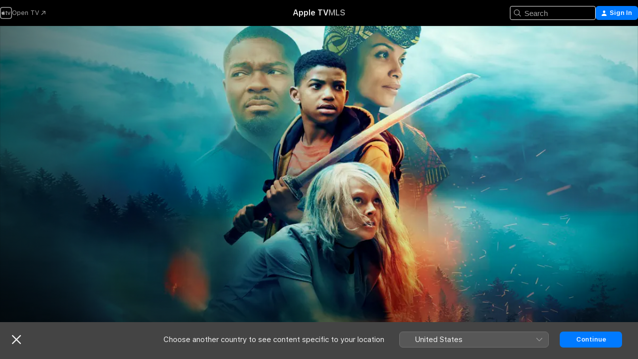

--- FILE ---
content_type: text/html
request_url: https://tv.apple.com/ca/movie/the-water-man/umc.cmc.4ksba31ut4h9u1tvaqk5s7mcf
body_size: 37602
content:
<!DOCTYPE html>
<html dir="ltr" lang="en-CA">
    <head>
        <meta charset="utf-8" />
        <meta http-equiv="X-UA-Compatible" content="IE=edge" />
        <meta name="viewport" content="width=device-width,initial-scale=1" />
        <meta name="applicable-device" content="pc,mobile" />
        <meta name="referrer" content="strict-origin" />

        <link
            rel="apple-touch-icon"
            sizes="180x180"
            href="/assets/favicon/favicon-180.png"
        />
        <link
            rel="icon"
            type="image/png"
            sizes="32x32"
            href="/assets/favicon/favicon-32.png"
        />
        <link
            rel="icon"
            type="image/png"
            sizes="16x16"
            href="/assets/favicon/favicon-16.png"
        />
        <link rel="manifest" href="/manifest.json" />

        <title>‎The Water Man - Apple TV</title><!-- HEAD_svelte-1f6k8o2_START --><meta name="version" content="2604.4.0-external"><!-- HEAD_svelte-1f6k8o2_END --><!-- HEAD_svelte-1frznod_START --><link rel="preconnect" href="//www.apple.com/wss/fonts" crossorigin="anonymous"><link rel="stylesheet" as="style" href="//www.apple.com/wss/fonts?families=SF+Pro,v4%7CSF+Pro+Icons,v1&amp;display=swap" type="text/css" referrerpolicy="strict-origin-when-cross-origin"><!-- HEAD_svelte-1frznod_END --><!-- HEAD_svelte-eg3hvx_START -->    <meta name="description" content="Hoping to save his sick mother, a boy ventures into the remote Wild Horse forest to search for a mythical figure who possesses the secret to immortali…">  <link rel="canonical" href="https://tv.apple.com/ca/movie/the-water-man/umc.cmc.4ksba31ut4h9u1tvaqk5s7mcf">       <meta name="apple:content_id" content="umc.cmc.4ksba31ut4h9u1tvaqk5s7mcf"> <meta name="apple:title" content="The Water Man"> <meta name="apple:description" content="Adventure · Fantasy">   <meta property="og:title" content="The Water Man - Apple TV"> <meta property="og:description" content="Hoping to save his sick mother, a boy ventures into the remote Wild Horse forest to search for a mythical figure who possesses the secret to immortali…"> <meta property="og:site_name" content="Apple TV"> <meta property="og:url" content="https://tv.apple.com/ca/movie/the-water-man/umc.cmc.4ksba31ut4h9u1tvaqk5s7mcf"> <meta property="og:image" content="https://is1-ssl.mzstatic.com/image/thumb/Video115/v4/45/a3/49/45a34952-b2b0-6aad-f5d7-4a03bb7f451d/pr_source.lsr/1200x675.jpg"> <meta property="og:image:secure_url" content="https://is1-ssl.mzstatic.com/image/thumb/Video115/v4/45/a3/49/45a34952-b2b0-6aad-f5d7-4a03bb7f451d/pr_source.lsr/1200x675.jpg"> <meta property="og:image:alt" content="The Water Man - Apple TV"> <meta property="og:image:width" content="1200"> <meta property="og:image:height" content="675"> <meta property="og:image:type" content="image/jpg"> <meta property="og:type" content="video.movie"> <meta property="og:locale" content="en_CA"> <meta property="og:video" content="https://play.itunes.apple.com/WebObjects/MZPlay.woa/hls/playlist.m3u8?cc=CA&amp;a=1565268992&amp;id=260925710&amp;l=en-CA&amp;aec=HD"> <meta property="og:video:secure_url" content="https://play.itunes.apple.com/WebObjects/MZPlay.woa/hls/playlist.m3u8?cc=CA&amp;a=1565268992&amp;id=260925710&amp;l=en-CA&amp;aec=HD"> <meta property="og:video:height" content="720"> <meta property="og:video:width" content="1280"> <meta property="og:video:type" content="application/x-mpegURL"> <meta property="og:video:actor" content="David Oyelowo"><meta property="og:video:actor" content="Rosario Dawson"><meta property="og:video:actor" content="Lonnie Chavis"> <meta property="og:video:director" content="David Oyelowo">  <meta property="og:video:release_date" content="2021-05-07T07:00:00.000Z"> <meta property="og:video:duration" content="5520">   <meta name="twitter:title" content="The Water Man - Apple TV"> <meta name="twitter:description" content="Hoping to save his sick mother, a boy ventures into the remote Wild Horse forest to search for a mythical figure who possesses the secret to immortali…"> <meta name="twitter:site" content="@AppleTV"> <meta name="twitter:image" content="https://is1-ssl.mzstatic.com/image/thumb/Video115/v4/45/a3/49/45a34952-b2b0-6aad-f5d7-4a03bb7f451d/pr_source.lsr/1200x675.jpg"> <meta name="twitter:image:alt" content="The Water Man - Apple TV"> <meta name="twitter:card" content="summary_large_image">    <script type="application/ld+json" data-svelte-h="svelte-akop8n">{
                "@context": "https://schema.org",
                "@id": "https://tv.apple.com/#organization",
                "@type": "Organization",
                "name": "Apple TV",
                "url": "https://tv.apple.com",
                "logo": "https://tv.apple.com/assets/knowledge-graph/tv.png",
                "sameAs": [
                    "https://www.wikidata.org/wiki/Q270285",
                    "https://twitter.com/AppleTV",
                    "https://www.instagram.com/appletv/",
                    "https://www.facebook.com/appletv/",
                    "https://www.youtube.com/AppleTV",
                    "https://giphy.com/appletv"
                ],
                "parentOrganization": {
                    "@type": "Organization",
                    "name": "Apple",
                    "@id": "https://www.apple.com/#organization",
                    "url": "https://www.apple.com/"
                }
            }</script>    <!-- HTML_TAG_START -->
                <script id=schema:movie type="application/ld+json">
                    {"@context":"https://schema.org","@type":"Movie","actor":[{"@type":"Person","name":"David Oyelowo"},{"@type":"Person","name":"Rosario Dawson"},{"@type":"Person","name":"Lonnie Chavis"}],"datePublished":"2021-05-07T07:00:00.000Z","description":"Hoping to save his sick mother, a boy ventures into the remote Wild Horse forest to search for a mythical figure who possesses the secret to immortali…","director":[{"@type":"Person","name":"David Oyelowo"}],"image":"https://is1-ssl.mzstatic.com/image/thumb/Video115/v4/45/a3/49/45a34952-b2b0-6aad-f5d7-4a03bb7f451d/pr_source.lsr/1200x675.jpg","name":"The Water Man"}
                </script>
                <!-- HTML_TAG_END -->   <!-- HTML_TAG_START -->
                <script id=schema:breadcrumb-list name=schema:breadcrumb-list type="application/ld+json">
                    {"@context":"https://schema.org","@type":"BreadcrumbList","itemListElement":[{"@type":"ListItem","position":1,"item":{"@id":"https://tv.apple.com","name":"Apple TV"}},{"@type":"ListItem","position":2,"item":{"@id":"https://tv.apple.com/ca/movie/the-water-man/umc.cmc.4ksba31ut4h9u1tvaqk5s7mcf","name":"The Water Man"}}]}
                </script>
                <!-- HTML_TAG_END --> <!-- HEAD_svelte-eg3hvx_END -->
      <script type="module" crossorigin src="/assets/main~CWmQ7EWLfl.js"></script>
      <link rel="modulepreload" crossorigin href="/assets/CommerceModalContainer~8WScom1Eus.js">
      <link rel="stylesheet" crossorigin href="/assets/CommerceModalContainer~DB5jAFMWKM.css">
      <link rel="stylesheet" crossorigin href="/assets/main~DafYkty6PR.css">
      <script type="module">import.meta.url;import("_").catch(()=>1);async function* g(){};window.__vite_is_modern_browser=true;</script>
      <script type="module">!function(){if(window.__vite_is_modern_browser)return;console.warn("vite: loading legacy chunks, syntax error above and the same error below should be ignored");var e=document.getElementById("vite-legacy-polyfill"),n=document.createElement("script");n.src=e.src,n.onload=function(){System.import(document.getElementById('vite-legacy-entry').getAttribute('data-src'))},document.body.appendChild(n)}();</script>
    </head>
    <body>
        <script
            async
            src="/includes/js-cdn/musickit/v3/amp/mediakit.js"
        ></script>
        <script
            type="module"
            async
            src="/includes/js-cdn/musickit/v3/components/musickit-components/musickit-components.esm.js"
        ></script>
        <script
            nomodule
            async
            src="/includes/js-cdn/musickit/v3/components/musickit-components/musickit-components.js"
        ></script>
        <svg style="display: none" xmlns="http://www.w3.org/2000/svg">
            <symbol id="play-circle-fill" viewBox="0 0 60 60">
                <path
                    class="icon-circle-fill__circle"
                    fill="var(--iconCircleFillBG, transparent)"
                    d="M30 60c16.411 0 30-13.617 30-30C60 13.588 46.382 0 29.971 0 13.588 0 .001 13.588.001 30c0 16.383 13.617 30 30 30Z"
                />
                <path
                    fill="var(--iconFillArrow, var(--keyColor, black))"
                    d="M24.411 41.853c-1.41.853-3.028.177-3.028-1.294V19.47c0-1.44 1.735-2.058 3.028-1.294l17.265 10.235a1.89 1.89 0 0 1 0 3.265L24.411 41.853Z"
                />
            </symbol>
        </svg>
        <div class="body-container">
               <div class="app-container svelte-ksk4wg" data-testid="app-container"><div data-testid="header" class="header header--color svelte-17u3p6w"><div class="header__contents svelte-17u3p6w"><div class="header__open svelte-17u3p6w"></div> <div class="header__tabs svelte-17u3p6w"></div> <div class="header__controls svelte-17u3p6w"><div class="header__search svelte-17u3p6w"><div class="search-input search-input--overrides svelte-1m14fku menu" data-testid="search-input"><div data-testid="amp-search-input" aria-controls="search-suggestions" aria-expanded="false" aria-haspopup="listbox" aria-owns="search-suggestions" class="search-input-container svelte-rg26q6" tabindex="-1" role=""><div class="flex-container svelte-rg26q6"><form id="search-input-form" class="svelte-rg26q6"><svg width="16" height="16" viewBox="0 0 16 16" class="search-svg" aria-hidden="true"><path d="M11.87 10.835q.027.022.051.047l3.864 3.863a.735.735 0 1 1-1.04 1.04l-3.863-3.864-.047-.051a6.667 6.667 0 1 1 1.035-1.035M6.667 12a5.333 5.333 0 1 0 0-10.667 5.333 5.333 0 0 0 0 10.667"></path></svg> <input value="" aria-autocomplete="list" aria-multiline="false" aria-controls="search-suggestions" placeholder="Search" spellcheck="false" autocomplete="off" autocorrect="off" autocapitalize="off" type="text" inputmode="search" class="search-input__text-field svelte-rg26q6" data-testid="search-input__text-field"></form> </div> <div data-testid="search-scope-bar"></div>   </div> </div></div> <div class="auth-content svelte-114v0sv" data-testid="auth-content"> <button tabindex="0" data-testid="sign-in-button" class="commerce-button signin svelte-jf121i"><svg width="10" height="11" viewBox="0 0 10 11" class="auth-icon"><path d="M5 5.295c-1.296 0-2.385-1.176-2.385-2.678C2.61 1.152 3.716 0 5 0c1.29 0 2.39 1.128 2.39 2.611C7.39 4.12 6.297 5.295 5 5.295M1.314 11C.337 11 0 10.698 0 10.144c0-1.55 1.929-3.685 5-3.685 3.065 0 5 2.135 5 3.685 0 .554-.337.856-1.314.856z"></path></svg> <span class="button-text">Sign In</span> </button> </div></div></div>  </div>   <div id="scrollable-page" class="scrollable-page svelte-xmtc6f" data-main-content data-testid="main-section" aria-hidden="false"><main data-testid="main" class="svelte-1vdwh3d"><div class="content-container svelte-1vdwh3d" data-testid="content-container">    <div class="section svelte-190eab9" data-testid="section-container"><div class="section-content" data-testid="section-content">  <div class="product-header__wrapper svelte-119wsvk"><div class="product-header dark svelte-119wsvk" data-type="Movie" data-testid="product-header"><div class="superhero-lockup-container svelte-1etfiyq"><div class="artwork-container svelte-t4o8fn">  <div data-testid="artwork-component" class="artwork-component artwork-component--aspect-ratio artwork-component--orientation-landscape svelte-g1i36u    artwork-component--fullwidth    artwork-component--has-borders" style="
            --artwork-bg-color: rgb(7,20,55);
            --aspect-ratio: 1.7777777777777777;
            --placeholder-bg-color: rgb(7,20,55);
       ">   <picture class="svelte-g1i36u"><source sizes="1200px" srcset="https://is1-ssl.mzstatic.com/image/thumb/Features115/v4/c6/a1/84/c6a184d4-c260-1443-1259-a93e7211bb29/mzl.zshpxdlr.png/1200x675sr.webp 1200w,https://is1-ssl.mzstatic.com/image/thumb/Features115/v4/c6/a1/84/c6a184d4-c260-1443-1259-a93e7211bb29/mzl.zshpxdlr.png/2400x1350sr.webp 2400w" type="image/webp"> <source sizes="1200px" srcset="https://is1-ssl.mzstatic.com/image/thumb/Features115/v4/c6/a1/84/c6a184d4-c260-1443-1259-a93e7211bb29/mzl.zshpxdlr.png/1200x675sr-60.jpg 1200w,https://is1-ssl.mzstatic.com/image/thumb/Features115/v4/c6/a1/84/c6a184d4-c260-1443-1259-a93e7211bb29/mzl.zshpxdlr.png/2400x1350sr-60.jpg 2400w" type="image/jpeg"> <img alt="" class="artwork-component__contents artwork-component__image svelte-g1i36u" src="/assets/artwork/1x1.gif" role="presentation" decoding="async" width="1200" height="675" fetchpriority="high" style="opacity: 1;"></picture> </div> <div class="video-container svelte-t4o8fn">  <div class="background-video svelte-15ycd5v" data-testid="background-video"><div class="video-control__container svelte-1mqmv95" data-testid="video-control-container" aria-hidden="true"><button class="video-control__pause svelte-1mqmv95" data-testid="video-control-pause" aria-hidden="true" aria-label="Play Preview" tabindex="0"><svg xmlns="http://www.w3.org/2000/svg" class="icon" viewBox="0 0 28 28"><path d="M14.504 26.946c6.83 0 12.442-5.612 12.442-12.442 0-6.843-5.612-12.454-12.455-12.454-6.83 0-12.441 5.611-12.441 12.454 0 6.83 5.611 12.442 12.454 12.442m0-.965c-6.348 0-11.49-5.142-11.49-11.477s5.142-11.49 11.477-11.49c6.348 0 11.49 5.155 11.49 11.49s-5.142 11.477-11.477 11.477m-2.475-6.5 7.287-4.393c.444-.28.444-.85 0-1.117l-7.287-4.443c-.432-.254-.965-.039-.965.431v9.09c0 .47.52.698.965.432"></path></svg></button> <button class="video-control__mute svelte-1mqmv95" data-testid="video-control-mute" aria-hidden="true" aria-label="Unmute Preview"><svg xmlns="http://www.w3.org/2000/svg" class="icon" viewBox="0 0 28 28"><path d="M14.504 26.946c6.83 0 12.442-5.612 12.442-12.442 0-6.843-5.612-12.454-12.455-12.454-6.83 0-12.441 5.611-12.441 12.454 0 6.83 5.611 12.442 12.454 12.442m0-.965c-6.348 0-11.49-5.142-11.49-11.477s5.142-11.49 11.477-11.49c6.348 0 11.49 5.155 11.49 11.49s-5.142 11.477-11.477 11.477m6.957-4.533c.152-.165.152-.393 0-.545L8.068 7.496a.383.383 0 0 0-.546 0 .36.36 0 0 0 0 .533l13.406 13.42c.14.152.393.164.533 0m-4.278-5.738V9.26c0-.291-.165-.532-.47-.532-.228 0-.38.127-.559.279L13.273 11.8zm-.47 4.507c.254 0 .394-.178.419-.419l.025-1.32-6.322-6.284h-.38c-.483.038-.89.47-.89.99v2.64c0 .635.483 1.118 1.092 1.118h2.159c.101 0 .177.025.254.088l3.084 2.933c.166.14.343.254.56.254"></path></svg></button>  </div> <amp-background-video fit="cover" muted aria-hidden="true"></amp-background-video></div></div>  </div> <div class="container dark svelte-11erfeb page-header"><article class="lockup svelte-11erfeb"><header class="svelte-11erfeb">  <div class="content-logo svelte-11erfeb"><h1 class="visually-hidden svelte-11erfeb">The Water Man</h1> <div style="display: contents; --picture-max-height:81px; --picture-max-width:216px;">  <picture class="picture svelte-1fyueul"><source srcset="https://is1-ssl.mzstatic.com/image/thumb/Features115/v4/23/7e/41/237e4152-0de9-b383-d9a2-6c73ece0ae9c/uwk7070563385481039414.png/216x81.png 216w,https://is1-ssl.mzstatic.com/image/thumb/Features115/v4/23/7e/41/237e4152-0de9-b383-d9a2-6c73ece0ae9c/uwk7070563385481039414.png/432x162.png 432w" type="image/png"><source srcset="https://is1-ssl.mzstatic.com/image/thumb/Features115/v4/23/7e/41/237e4152-0de9-b383-d9a2-6c73ece0ae9c/uwk7070563385481039414.png/216x81.webp 216w,https://is1-ssl.mzstatic.com/image/thumb/Features115/v4/23/7e/41/237e4152-0de9-b383-d9a2-6c73ece0ae9c/uwk7070563385481039414.png/432x162.webp 432w" type="image/webp"> <img alt="The Water Man" loading="lazy" src="/assets/artwork/1x1.gif" class="svelte-1fyueul"> </picture></div></div>  <div class="metadata svelte-11erfeb"> <div style="display: contents; --metadata-list-line-clamp:1;"><span class="metadata-list svelte-i707bi" data-testid="metadata-list"><span>Movie</span>  · <span>Adventure</span>  · <span>Fantasy</span>  </span></div> <div style="display: contents; --display:contents; --opacity:1;"><ul class="badge-row light svelte-nd7koe" data-testid="metadata-badges"><li class="badge badge--rating rating--ca_chvrs_ur svelte-nd7koe" aria-label="Rated Unrated"><span aria-hidden="true" data-rating="Unrated" class="svelte-nd7koe"></span> </li> </ul></div></div></header> <div class="description svelte-11erfeb"><span class="svelte-11erfeb"><div style="display: contents; --moreTextColorOverride:var(--keyColor);">  <div class="truncate-wrapper svelte-1ji3yu5"><p data-testid="truncate-text" dir="auto" class="content svelte-1ji3yu5  title-3" style="--lines: 2; --line-height: var(--lineHeight, 16); --link-length: 4;"><!-- HTML_TAG_START -->Hoping to save his sick mother, a boy ventures into the remote Wild Horse forest to search for a mythical figure who possesses the secret to immortality.<!-- HTML_TAG_END --></p> </div> </div></span></div> <div class="details svelte-11erfeb"><span class="metadata-list svelte-i707bi" data-testid="metadata-list"><span>2021</span>  · <span>1h 32m</span>  </span> <div style="display: contents; --display:contents; --opacity:0.8;"><ul class="badge-row light svelte-nd7koe" data-testid="metadata-badges"><li class="badge badge--rotten-tomatoes certifiedfresh svelte-nd7koe" aria-label="Rotten Tomatoes Rating 78"><span aria-hidden="true" class="svelte-nd7koe">78%</span> </li><li class="badge badge--hd svelte-nd7koe" aria-label="High Definition"><span aria-hidden="true" class="svelte-nd7koe"></span> </li><li class="badge badge--cc svelte-nd7koe" aria-label="Closed Captioning"><span aria-hidden="true" class="svelte-nd7koe"></span> </li> </ul></div></div> </article>    <div class="personnel svelte-11erfeb"><div><span class="personnel-title svelte-11erfeb">Starring</span> <span class="personnel-list svelte-11erfeb"><span class="person svelte-11erfeb"><a href="https://tv.apple.com/ca/person/david-oyelowo/umc.cpc.13xm3apjnv50abqxc11mmrx8x" class="person-link svelte-11erfeb">David Oyelowo</a><span class="person-separator svelte-11erfeb">,  </span></span><span class="person svelte-11erfeb"><a href="https://tv.apple.com/ca/person/rosario-dawson/umc.cpc.5cvwahrv3wll1hpgmmc8173t2" class="person-link svelte-11erfeb">Rosario Dawson</a><span class="person-separator svelte-11erfeb">,  </span></span><span class="person svelte-11erfeb"><a href="https://tv.apple.com/ca/person/lonnie-chavis/umc.cpc.3olmifgdqdseo9n546ygj1lj3" class="person-link svelte-11erfeb">Lonnie Chavis</a></span></span> </div><div><span class="personnel-title svelte-11erfeb">Director</span> <span class="personnel-list svelte-11erfeb"><span class="person svelte-11erfeb"><a href="https://tv.apple.com/ca/person/david-oyelowo/umc.cpc.13xm3apjnv50abqxc11mmrx8x" class="person-link svelte-11erfeb">David Oyelowo</a></span></span> </div></div> </div> </div></div> </div></div> </div><div class="section svelte-190eab9   with-bottom-spacing   display-separator" data-testid="section-container"><div class="section-content" data-testid="section-content"> <div class="rich-lockup-shelf-header svelte-1l4rc8w"><div class="header svelte-fr9z27">  <div class="header-title-wrapper svelte-fr9z27">    <h2 class="title svelte-fr9z27 title-link" data-testid="header-title"><a href="https://tv.apple.com/ca/shelf/trailers/uts.col.Trailers.umc.cmc.4ksba31ut4h9u1tvaqk5s7mcf" class="title__button svelte-fr9z27" role="link" tabindex="0"><span class="dir-wrapper" dir="auto">Trailers</span> <svg xmlns="http://www.w3.org/2000/svg" class="chevron" viewBox="0 0 64 64" aria-hidden="true"><path d="M19.817 61.863c1.48 0 2.672-.515 3.702-1.546l24.243-23.63c1.352-1.385 1.996-2.737 2.028-4.443 0-1.674-.644-3.09-2.028-4.443L23.519 4.138c-1.03-.998-2.253-1.513-3.702-1.513-2.994 0-5.409 2.382-5.409 5.344 0 1.481.612 2.833 1.739 3.96l20.99 20.347-20.99 20.283c-1.127 1.126-1.739 2.478-1.739 3.96 0 2.93 2.415 5.344 5.409 5.344"></path></svg></a></h2> </div>   </div> </div> <div>   <div class="shelf"><section data-testid="shelf-component" class="shelf-grid shelf-grid--onhover svelte-12rmzef" style="
            --grid-max-content-xsmall: 200px; --grid-column-gap-xsmall: 10px; --grid-row-gap-xsmall: 24px; --grid-small: 3; --grid-column-gap-small: 20px; --grid-row-gap-small: 24px; --grid-medium: 4; --grid-column-gap-medium: 20px; --grid-row-gap-medium: 24px; --grid-large: 5; --grid-column-gap-large: 20px; --grid-row-gap-large: 24px; --grid-xlarge: 5; --grid-column-gap-xlarge: 20px; --grid-row-gap-xlarge: 24px;
            --grid-type: C;
            --grid-rows: 1;
            --standard-lockup-shadow-offset: 15px;
            
        "> <div class="shelf-grid__body svelte-12rmzef" data-testid="shelf-body">   <button disabled aria-label="Previous Page" type="button" class="shelf-grid-nav__arrow shelf-grid-nav__arrow--left svelte-1xmivhv" data-testid="shelf-button-left" style="--offset: 0px;"><svg xmlns="http://www.w3.org/2000/svg" viewBox="0 0 9 31"><path d="M5.275 29.46a1.61 1.61 0 0 0 1.456 1.077c1.018 0 1.772-.737 1.772-1.737 0-.526-.277-1.186-.449-1.62l-4.68-11.912L8.05 3.363c.172-.442.45-1.116.45-1.625A1.7 1.7 0 0 0 6.728.002a1.6 1.6 0 0 0-1.456 1.09L.675 12.774c-.301.775-.677 1.744-.677 2.495 0 .754.376 1.705.677 2.498L5.272 29.46Z"></path></svg></button> <ul slot="shelf-content" class="shelf-grid__list shelf-grid__list--grid-type-C shelf-grid__list--grid-rows-1 svelte-12rmzef" role="list" tabindex="-1" data-testid="shelf-item-list">   <li class="shelf-grid__list-item svelte-12rmzef" data-test-id="shelf-grid-list-item-0" data-index="0" aria-hidden="true"><div class="svelte-12rmzef"><div slot="item" class="svelte-5fmy7e">    <a class="lockup svelte-93u9ds lockup--with-action" href="https://tv.apple.com/ca/clip/the-water-man/umc.cmc.127i2q0xgv0t02m9dj16ba9ni?targetId=umc.cmc.4ksba31ut4h9u1tvaqk5s7mcf&amp;targetType=Movie" data-testid="lockup" style="--lockup-aspect-ratio: 16/9; --lockup-border-radius: 14px; --afterShadowBorderRadius: 13px; --lockup-chin-height: 30px;"><div class="grid svelte-93u9ds" data-testid="lockup-grid"><div class="artwork svelte-93u9ds" data-testid="artwork">  <div data-testid="artwork-component" class="artwork-component artwork-component--aspect-ratio artwork-component--orientation-landscape svelte-g1i36u    artwork-component--fullwidth    artwork-component--has-borders" style="
            --artwork-bg-color: #000000;
            --aspect-ratio: 1.5384615384615385;
            --placeholder-bg-color: #000000;
       ">   <picture class="svelte-g1i36u"><source sizes=" (max-width:1319px) 290px,(min-width:1320px) and (max-width:1679px) 340px,340px" srcset="https://is1-ssl.mzstatic.com/image/thumb/Video125/v4/6d/88/ee/6d88eea8-fc6d-cf95-ff6b-cdf1f68e0a03/Job9027f166-895a-4ced-b4d9-1512abc7b5df-112385108-PreviewImage_preview_image_video_sdr-Time1619662759942.png/290x193KF.TVALC02.webp?color=000000&amp;style=m 290w,https://is1-ssl.mzstatic.com/image/thumb/Video125/v4/6d/88/ee/6d88eea8-fc6d-cf95-ff6b-cdf1f68e0a03/Job9027f166-895a-4ced-b4d9-1512abc7b5df-112385108-PreviewImage_preview_image_video_sdr-Time1619662759942.png/340x221KF.TVALC02.webp?color=000000&amp;style=m 340w,https://is1-ssl.mzstatic.com/image/thumb/Video125/v4/6d/88/ee/6d88eea8-fc6d-cf95-ff6b-cdf1f68e0a03/Job9027f166-895a-4ced-b4d9-1512abc7b5df-112385108-PreviewImage_preview_image_video_sdr-Time1619662759942.png/580x386KF.TVALC02.webp?color=000000&amp;style=m 580w,https://is1-ssl.mzstatic.com/image/thumb/Video125/v4/6d/88/ee/6d88eea8-fc6d-cf95-ff6b-cdf1f68e0a03/Job9027f166-895a-4ced-b4d9-1512abc7b5df-112385108-PreviewImage_preview_image_video_sdr-Time1619662759942.png/680x442KF.TVALC02.webp?color=000000&amp;style=m 680w" type="image/webp"> <source sizes=" (max-width:1319px) 290px,(min-width:1320px) and (max-width:1679px) 340px,340px" srcset="https://is1-ssl.mzstatic.com/image/thumb/Video125/v4/6d/88/ee/6d88eea8-fc6d-cf95-ff6b-cdf1f68e0a03/Job9027f166-895a-4ced-b4d9-1512abc7b5df-112385108-PreviewImage_preview_image_video_sdr-Time1619662759942.png/290x193KF.TVALC02-60.jpg?color=000000&amp;style=m 290w,https://is1-ssl.mzstatic.com/image/thumb/Video125/v4/6d/88/ee/6d88eea8-fc6d-cf95-ff6b-cdf1f68e0a03/Job9027f166-895a-4ced-b4d9-1512abc7b5df-112385108-PreviewImage_preview_image_video_sdr-Time1619662759942.png/340x221KF.TVALC02-60.jpg?color=000000&amp;style=m 340w,https://is1-ssl.mzstatic.com/image/thumb/Video125/v4/6d/88/ee/6d88eea8-fc6d-cf95-ff6b-cdf1f68e0a03/Job9027f166-895a-4ced-b4d9-1512abc7b5df-112385108-PreviewImage_preview_image_video_sdr-Time1619662759942.png/580x386KF.TVALC02-60.jpg?color=000000&amp;style=m 580w,https://is1-ssl.mzstatic.com/image/thumb/Video125/v4/6d/88/ee/6d88eea8-fc6d-cf95-ff6b-cdf1f68e0a03/Job9027f166-895a-4ced-b4d9-1512abc7b5df-112385108-PreviewImage_preview_image_video_sdr-Time1619662759942.png/680x442KF.TVALC02-60.jpg?color=000000&amp;style=m 680w" type="image/jpeg"> <img alt="" class="artwork-component__contents artwork-component__image svelte-g1i36u" loading="lazy" src="/assets/artwork/1x1.gif" role="presentation" decoding="async" width="340" height="221" fetchpriority="auto" style="opacity: 1;"></picture> </div></div>  <div class="metadata svelte-w6gptj"><div class="legibility-gradient svelte-w6gptj"></div> <div class="title svelte-w6gptj">The Water Man</div> <div class="progress-and-attribution svelte-gsgqar"><div class="play-state svelte-gsgqar"><svg xmlns="http://www.w3.org/2000/svg" viewBox="0 0 89.893 120" class="play-icon"><path d="M12.461 94.439c0 5.33 3.149 7.927 6.94 7.927 1.617 0 3.36-.495 5.005-1.409l57.665-33.658c4.198-2.469 5.903-4.317 5.903-7.331 0-3.013-1.705-4.861-5.903-7.33L24.406 18.98c-1.645-.915-3.388-1.41-5.005-1.41-3.791 0-6.94 2.598-6.94 7.927z"></path></svg></div>  <div class="duration svelte-gsgqar" aria-hidden="true">Adventure</div> <div class="context-menu svelte-gsgqar"><amp-contextual-menu-button config="[object Object]" class="svelte-dj0bcp"> <span aria-label="MORE" class="more-button svelte-dj0bcp more-button--platter" data-testid="more-button" slot="trigger-content"><svg width="28" height="28" viewBox="0 0 28 28" class="glyph" xmlns="http://www.w3.org/2000/svg"><circle fill="var(--iconCircleFill, transparent)" cx="14" cy="14" r="14"></circle><path fill="var(--iconEllipsisFill, white)" d="M10.105 14c0-.87-.687-1.55-1.564-1.55-.862 0-1.557.695-1.557 1.55 0 .848.695 1.55 1.557 1.55.855 0 1.564-.702 1.564-1.55zm5.437 0c0-.87-.68-1.55-1.542-1.55A1.55 1.55 0 0012.45 14c0 .848.695 1.55 1.55 1.55.848 0 1.542-.702 1.542-1.55zm5.474 0c0-.87-.687-1.55-1.557-1.55-.87 0-1.564.695-1.564 1.55 0 .848.694 1.55 1.564 1.55.848 0 1.557-.702 1.557-1.55z"></path></svg></span> </amp-contextual-menu-button></div> </div></div>  </div> </a></div> </div></li> </ul> <button aria-label="Next Page" type="button" class="shelf-grid-nav__arrow shelf-grid-nav__arrow--right svelte-1xmivhv" data-testid="shelf-button-right" style="--offset: 0px;"><svg xmlns="http://www.w3.org/2000/svg" viewBox="0 0 9 31"><path d="M5.275 29.46a1.61 1.61 0 0 0 1.456 1.077c1.018 0 1.772-.737 1.772-1.737 0-.526-.277-1.186-.449-1.62l-4.68-11.912L8.05 3.363c.172-.442.45-1.116.45-1.625A1.7 1.7 0 0 0 6.728.002a1.6 1.6 0 0 0-1.456 1.09L.675 12.774c-.301.775-.677 1.744-.677 2.495 0 .754.376 1.705.677 2.498L5.272 29.46Z"></path></svg></button></div> </section> </div></div></div> </div><div class="section svelte-190eab9   with-bottom-spacing   display-separator" data-testid="section-container"><div class="section-content" data-testid="section-content"> <div class="rich-lockup-shelf-header svelte-1l4rc8w"><div class="header svelte-fr9z27">  <div class="header-title-wrapper svelte-fr9z27">    <h2 class="title svelte-fr9z27 title-link" data-testid="header-title"><a href="https://tv.apple.com/ca/shelf/related/uts.col.ContentRelated.umc.cmc.4ksba31ut4h9u1tvaqk5s7mcf" class="title__button svelte-fr9z27" role="link" tabindex="0"><span class="dir-wrapper" dir="auto">Related</span> <svg xmlns="http://www.w3.org/2000/svg" class="chevron" viewBox="0 0 64 64" aria-hidden="true"><path d="M19.817 61.863c1.48 0 2.672-.515 3.702-1.546l24.243-23.63c1.352-1.385 1.996-2.737 2.028-4.443 0-1.674-.644-3.09-2.028-4.443L23.519 4.138c-1.03-.998-2.253-1.513-3.702-1.513-2.994 0-5.409 2.382-5.409 5.344 0 1.481.612 2.833 1.739 3.96l20.99 20.347-20.99 20.283c-1.127 1.126-1.739 2.478-1.739 3.96 0 2.93 2.415 5.344 5.409 5.344"></path></svg></a></h2> </div>   </div> </div> <div>   <div class="shelf"><section data-testid="shelf-component" class="shelf-grid shelf-grid--onhover svelte-12rmzef" style="
            --grid-max-content-xsmall: 144px; --grid-column-gap-xsmall: 10px; --grid-row-gap-xsmall: 24px; --grid-small: 5; --grid-column-gap-small: 20px; --grid-row-gap-small: 24px; --grid-medium: 6; --grid-column-gap-medium: 20px; --grid-row-gap-medium: 24px; --grid-large: 8; --grid-column-gap-large: 20px; --grid-row-gap-large: 24px; --grid-xlarge: 8; --grid-column-gap-xlarge: 20px; --grid-row-gap-xlarge: 24px;
            --grid-type: I;
            --grid-rows: 1;
            --standard-lockup-shadow-offset: 15px;
            
        "> <div class="shelf-grid__body svelte-12rmzef" data-testid="shelf-body">   <button disabled aria-label="Previous Page" type="button" class="shelf-grid-nav__arrow shelf-grid-nav__arrow--left svelte-1xmivhv" data-testid="shelf-button-left" style="--offset: 0px;"><svg xmlns="http://www.w3.org/2000/svg" viewBox="0 0 9 31"><path d="M5.275 29.46a1.61 1.61 0 0 0 1.456 1.077c1.018 0 1.772-.737 1.772-1.737 0-.526-.277-1.186-.449-1.62l-4.68-11.912L8.05 3.363c.172-.442.45-1.116.45-1.625A1.7 1.7 0 0 0 6.728.002a1.6 1.6 0 0 0-1.456 1.09L.675 12.774c-.301.775-.677 1.744-.677 2.495 0 .754.376 1.705.677 2.498L5.272 29.46Z"></path></svg></button> <ul slot="shelf-content" class="shelf-grid__list shelf-grid__list--grid-type-I shelf-grid__list--grid-rows-1 svelte-12rmzef" role="list" tabindex="-1" data-testid="shelf-item-list">   <li class="shelf-grid__list-item svelte-12rmzef" data-test-id="shelf-grid-list-item-0" data-index="0" aria-hidden="true"><div class="svelte-12rmzef"><div slot="item" class="svelte-5fmy7e">    <a class="lockup svelte-93u9ds" href="https://tv.apple.com/ca/movie/wolfwalkers/umc.cmc.amuoq00hqelfi98j0gvg641x" data-testid="lockup" tabindex="0" style="--lockup-aspect-ratio: 2/3; --lockup-border-radius: 14px; --afterShadowBorderRadius: 13px; --lockup-chin-height: 0px;"><div class="grid svelte-93u9ds grid--no-chin" data-testid="lockup-grid"><div class="artwork svelte-93u9ds" data-testid="artwork">  <div data-testid="artwork-component" class="artwork-component artwork-component--aspect-ratio artwork-component--orientation-portrait svelte-g1i36u    artwork-component--fullwidth    artwork-component--has-borders" style="
            --artwork-bg-color: rgb(240,212,174);
            --aspect-ratio: 0.6666666666666666;
            --placeholder-bg-color: rgb(240,212,174);
       ">   <picture class="svelte-g1i36u"><source sizes="225px" srcset="https://is1-ssl.mzstatic.com/image/thumb/oJ3CiBBCggzWBWIwXDnnIA/225x338CA.TVA23C01.webp 225w,https://is1-ssl.mzstatic.com/image/thumb/oJ3CiBBCggzWBWIwXDnnIA/450x676CA.TVA23C01.webp 450w" type="image/webp"> <source sizes="225px" srcset="https://is1-ssl.mzstatic.com/image/thumb/oJ3CiBBCggzWBWIwXDnnIA/225x338CA.TVA23C01-60.jpg 225w,https://is1-ssl.mzstatic.com/image/thumb/oJ3CiBBCggzWBWIwXDnnIA/450x676CA.TVA23C01-60.jpg 450w" type="image/jpeg"> <img alt="" class="artwork-component__contents artwork-component__image svelte-g1i36u" loading="lazy" src="/assets/artwork/1x1.gif" role="presentation" decoding="async" width="225" height="337" fetchpriority="auto" style="opacity: 1;"></picture> </div></div>  <span class="visually-hidden svelte-11qfs05">Wolfwalkers</span>     <div class="lockup-scrim svelte-rdhtgn" data-testid="lockup-scrim"></div> <div class="lockup-context-menu svelte-1vr883s" data-testid="lockup-context-menu"><amp-contextual-menu-button config="[object Object]" class="svelte-dj0bcp"> <span aria-label="MORE" class="more-button svelte-dj0bcp more-button--platter  more-button--material" data-testid="more-button" slot="trigger-content"><svg width="28" height="28" viewBox="0 0 28 28" class="glyph" xmlns="http://www.w3.org/2000/svg"><circle fill="var(--iconCircleFill, transparent)" cx="14" cy="14" r="14"></circle><path fill="var(--iconEllipsisFill, white)" d="M10.105 14c0-.87-.687-1.55-1.564-1.55-.862 0-1.557.695-1.557 1.55 0 .848.695 1.55 1.557 1.55.855 0 1.564-.702 1.564-1.55zm5.437 0c0-.87-.68-1.55-1.542-1.55A1.55 1.55 0 0012.45 14c0 .848.695 1.55 1.55 1.55.848 0 1.542-.702 1.542-1.55zm5.474 0c0-.87-.687-1.55-1.557-1.55-.87 0-1.564.695-1.564 1.55 0 .848.694 1.55 1.564 1.55.848 0 1.557-.702 1.557-1.55z"></path></svg></span> </amp-contextual-menu-button></div></div> </a></div> </div></li>   <li class="shelf-grid__list-item svelte-12rmzef" data-test-id="shelf-grid-list-item-1" data-index="1" aria-hidden="true"><div class="svelte-12rmzef"><div slot="item" class="svelte-5fmy7e">    <a class="lockup svelte-93u9ds" href="https://tv.apple.com/ca/movie/the-legend-of-ochi/umc.cmc.vb4qm824pb07woh4lh84ppon" data-testid="lockup" tabindex="0" style="--lockup-aspect-ratio: 2/3; --lockup-border-radius: 14px; --afterShadowBorderRadius: 13px; --lockup-chin-height: 0px;"><div class="grid svelte-93u9ds grid--no-chin" data-testid="lockup-grid"><div class="artwork svelte-93u9ds" data-testid="artwork">  <div data-testid="artwork-component" class="artwork-component artwork-component--aspect-ratio artwork-component--orientation-portrait svelte-g1i36u    artwork-component--fullwidth    artwork-component--has-borders" style="
            --artwork-bg-color: rgb(21,7,13);
            --aspect-ratio: 0.6666666666666666;
            --placeholder-bg-color: rgb(21,7,13);
       ">   <picture class="svelte-g1i36u"><source sizes="225px" srcset="https://is1-ssl.mzstatic.com/image/thumb/Video221/v4/5b/82/b4/5b82b4f2-7197-84d4-b199-54021bbdb44a/LegendOfOchi_LSR_2000x3000_BIL.png/225x338CA.TVA23C01.webp 225w,https://is1-ssl.mzstatic.com/image/thumb/Video221/v4/5b/82/b4/5b82b4f2-7197-84d4-b199-54021bbdb44a/LegendOfOchi_LSR_2000x3000_BIL.png/450x676CA.TVA23C01.webp 450w" type="image/webp"> <source sizes="225px" srcset="https://is1-ssl.mzstatic.com/image/thumb/Video221/v4/5b/82/b4/5b82b4f2-7197-84d4-b199-54021bbdb44a/LegendOfOchi_LSR_2000x3000_BIL.png/225x338CA.TVA23C01-60.jpg 225w,https://is1-ssl.mzstatic.com/image/thumb/Video221/v4/5b/82/b4/5b82b4f2-7197-84d4-b199-54021bbdb44a/LegendOfOchi_LSR_2000x3000_BIL.png/450x676CA.TVA23C01-60.jpg 450w" type="image/jpeg"> <img alt="" class="artwork-component__contents artwork-component__image svelte-g1i36u" loading="lazy" src="/assets/artwork/1x1.gif" role="presentation" decoding="async" width="225" height="337" fetchpriority="auto" style="opacity: 1;"></picture> </div></div>  <span class="visually-hidden svelte-11qfs05">The Legend of Ochi</span>     <div class="lockup-scrim svelte-rdhtgn" data-testid="lockup-scrim"></div> <div class="lockup-context-menu svelte-1vr883s" data-testid="lockup-context-menu"><amp-contextual-menu-button config="[object Object]" class="svelte-dj0bcp"> <span aria-label="MORE" class="more-button svelte-dj0bcp more-button--platter  more-button--material" data-testid="more-button" slot="trigger-content"><svg width="28" height="28" viewBox="0 0 28 28" class="glyph" xmlns="http://www.w3.org/2000/svg"><circle fill="var(--iconCircleFill, transparent)" cx="14" cy="14" r="14"></circle><path fill="var(--iconEllipsisFill, white)" d="M10.105 14c0-.87-.687-1.55-1.564-1.55-.862 0-1.557.695-1.557 1.55 0 .848.695 1.55 1.557 1.55.855 0 1.564-.702 1.564-1.55zm5.437 0c0-.87-.68-1.55-1.542-1.55A1.55 1.55 0 0012.45 14c0 .848.695 1.55 1.55 1.55.848 0 1.542-.702 1.542-1.55zm5.474 0c0-.87-.687-1.55-1.557-1.55-.87 0-1.564.695-1.564 1.55 0 .848.694 1.55 1.564 1.55.848 0 1.557-.702 1.557-1.55z"></path></svg></span> </amp-contextual-menu-button></div></div> </a></div> </div></li>   <li class="shelf-grid__list-item svelte-12rmzef" data-test-id="shelf-grid-list-item-2" data-index="2" aria-hidden="true"><div class="svelte-12rmzef"><div slot="item" class="svelte-5fmy7e">    <a class="lockup svelte-93u9ds" href="https://tv.apple.com/ca/show/wondla/umc.cmc.2ghd8ombh4fd37rfs27ivfa94" data-testid="lockup" tabindex="0" style="--lockup-aspect-ratio: 2/3; --lockup-border-radius: 14px; --afterShadowBorderRadius: 13px; --lockup-chin-height: 0px;"><div class="grid svelte-93u9ds grid--no-chin" data-testid="lockup-grid"><div class="artwork svelte-93u9ds" data-testid="artwork">  <div data-testid="artwork-component" class="artwork-component artwork-component--aspect-ratio artwork-component--orientation-portrait svelte-g1i36u    artwork-component--fullwidth    artwork-component--has-borders" style="
            --artwork-bg-color: rgb(24,41,65);
            --aspect-ratio: 0.6666666666666666;
            --placeholder-bg-color: rgb(24,41,65);
       ">   <picture class="svelte-g1i36u"><source sizes="225px" srcset="https://is1-ssl.mzstatic.com/image/thumb/UQTdv_EAhBdJ72Cvuz4eNQ/225x338CA.TVA23C01.webp 225w,https://is1-ssl.mzstatic.com/image/thumb/UQTdv_EAhBdJ72Cvuz4eNQ/450x676CA.TVA23C01.webp 450w" type="image/webp"> <source sizes="225px" srcset="https://is1-ssl.mzstatic.com/image/thumb/UQTdv_EAhBdJ72Cvuz4eNQ/225x338CA.TVA23C01-60.jpg 225w,https://is1-ssl.mzstatic.com/image/thumb/UQTdv_EAhBdJ72Cvuz4eNQ/450x676CA.TVA23C01-60.jpg 450w" type="image/jpeg"> <img alt="" class="artwork-component__contents artwork-component__image svelte-g1i36u" loading="lazy" src="/assets/artwork/1x1.gif" role="presentation" decoding="async" width="225" height="337" fetchpriority="auto" style="opacity: 1;"></picture> </div></div>  <span class="visually-hidden svelte-11qfs05">WondLa</span>     <div class="lockup-scrim svelte-rdhtgn" data-testid="lockup-scrim"></div> <div class="lockup-context-menu svelte-1vr883s" data-testid="lockup-context-menu"><amp-contextual-menu-button config="[object Object]" class="svelte-dj0bcp"> <span aria-label="MORE" class="more-button svelte-dj0bcp more-button--platter  more-button--material" data-testid="more-button" slot="trigger-content"><svg width="28" height="28" viewBox="0 0 28 28" class="glyph" xmlns="http://www.w3.org/2000/svg"><circle fill="var(--iconCircleFill, transparent)" cx="14" cy="14" r="14"></circle><path fill="var(--iconEllipsisFill, white)" d="M10.105 14c0-.87-.687-1.55-1.564-1.55-.862 0-1.557.695-1.557 1.55 0 .848.695 1.55 1.557 1.55.855 0 1.564-.702 1.564-1.55zm5.437 0c0-.87-.68-1.55-1.542-1.55A1.55 1.55 0 0012.45 14c0 .848.695 1.55 1.55 1.55.848 0 1.542-.702 1.542-1.55zm5.474 0c0-.87-.687-1.55-1.557-1.55-.87 0-1.564.695-1.564 1.55 0 .848.694 1.55 1.564 1.55.848 0 1.557-.702 1.557-1.55z"></path></svg></span> </amp-contextual-menu-button></div></div> </a></div> </div></li>   <li class="shelf-grid__list-item svelte-12rmzef" data-test-id="shelf-grid-list-item-3" data-index="3" aria-hidden="true"><div class="svelte-12rmzef"><div slot="item" class="svelte-5fmy7e">    <a class="lockup svelte-93u9ds" href="https://tv.apple.com/ca/movie/bridge-to-terabithia/umc.cmc.kt0dr9f6pe7u2eao51glokhw" data-testid="lockup" tabindex="0" style="--lockup-aspect-ratio: 2/3; --lockup-border-radius: 14px; --afterShadowBorderRadius: 13px; --lockup-chin-height: 0px;"><div class="grid svelte-93u9ds grid--no-chin" data-testid="lockup-grid"><div class="artwork svelte-93u9ds" data-testid="artwork">  <div data-testid="artwork-component" class="artwork-component artwork-component--aspect-ratio artwork-component--orientation-portrait svelte-g1i36u    artwork-component--fullwidth    artwork-component--has-borders" style="
            --artwork-bg-color: rgb(19,2,9);
            --aspect-ratio: 0.6666666666666666;
            --placeholder-bg-color: rgb(19,2,9);
       ">   <picture class="svelte-g1i36u"><source sizes="225px" srcset="https://is1-ssl.mzstatic.com/image/thumb/Video6/v4/47/a6/82/47a68220-7a41-f81e-c5b2-f34c869d4159/pr_source.lsr/225x338CA.TVA23C01.webp 225w,https://is1-ssl.mzstatic.com/image/thumb/Video6/v4/47/a6/82/47a68220-7a41-f81e-c5b2-f34c869d4159/pr_source.lsr/450x676CA.TVA23C01.webp 450w" type="image/webp"> <source sizes="225px" srcset="https://is1-ssl.mzstatic.com/image/thumb/Video6/v4/47/a6/82/47a68220-7a41-f81e-c5b2-f34c869d4159/pr_source.lsr/225x338CA.TVA23C01-60.jpg 225w,https://is1-ssl.mzstatic.com/image/thumb/Video6/v4/47/a6/82/47a68220-7a41-f81e-c5b2-f34c869d4159/pr_source.lsr/450x676CA.TVA23C01-60.jpg 450w" type="image/jpeg"> <img alt="" class="artwork-component__contents artwork-component__image svelte-g1i36u" loading="lazy" src="/assets/artwork/1x1.gif" role="presentation" decoding="async" width="225" height="337" fetchpriority="auto" style="opacity: 1;"></picture> </div></div>  <span class="visually-hidden svelte-11qfs05">Bridge to Terabithia</span>     <div class="lockup-scrim svelte-rdhtgn" data-testid="lockup-scrim"></div> <div class="lockup-context-menu svelte-1vr883s" data-testid="lockup-context-menu"><amp-contextual-menu-button config="[object Object]" class="svelte-dj0bcp"> <span aria-label="MORE" class="more-button svelte-dj0bcp more-button--platter  more-button--material" data-testid="more-button" slot="trigger-content"><svg width="28" height="28" viewBox="0 0 28 28" class="glyph" xmlns="http://www.w3.org/2000/svg"><circle fill="var(--iconCircleFill, transparent)" cx="14" cy="14" r="14"></circle><path fill="var(--iconEllipsisFill, white)" d="M10.105 14c0-.87-.687-1.55-1.564-1.55-.862 0-1.557.695-1.557 1.55 0 .848.695 1.55 1.557 1.55.855 0 1.564-.702 1.564-1.55zm5.437 0c0-.87-.68-1.55-1.542-1.55A1.55 1.55 0 0012.45 14c0 .848.695 1.55 1.55 1.55.848 0 1.542-.702 1.542-1.55zm5.474 0c0-.87-.687-1.55-1.557-1.55-.87 0-1.564.695-1.564 1.55 0 .848.694 1.55 1.564 1.55.848 0 1.557-.702 1.557-1.55z"></path></svg></span> </amp-contextual-menu-button></div></div> </a></div> </div></li>   <li class="shelf-grid__list-item svelte-12rmzef" data-test-id="shelf-grid-list-item-4" data-index="4" aria-hidden="true"><div class="svelte-12rmzef"><div slot="item" class="svelte-5fmy7e">    <a class="lockup svelte-93u9ds" href="https://tv.apple.com/ca/movie/the-neverending-story/umc.cmc.2coczqplj0l256y0qmm1mwazz" data-testid="lockup" tabindex="0" style="--lockup-aspect-ratio: 2/3; --lockup-border-radius: 14px; --afterShadowBorderRadius: 13px; --lockup-chin-height: 0px;"><div class="grid svelte-93u9ds grid--no-chin" data-testid="lockup-grid"><div class="artwork svelte-93u9ds" data-testid="artwork">  <div data-testid="artwork-component" class="artwork-component artwork-component--aspect-ratio artwork-component--orientation-portrait svelte-g1i36u    artwork-component--fullwidth    artwork-component--has-borders" style="
            --artwork-bg-color: rgb(48,16,0);
            --aspect-ratio: 0.6666666666666666;
            --placeholder-bg-color: rgb(48,16,0);
       ">   <picture class="svelte-g1i36u"><source sizes="225px" srcset="https://is1-ssl.mzstatic.com/image/thumb/Video/v4/a4/fa/88/a4fa88c6-b825-c78d-906b-f45b68262226/pr_source.lsr/225x338CA.TVA23C01.webp 225w,https://is1-ssl.mzstatic.com/image/thumb/Video/v4/a4/fa/88/a4fa88c6-b825-c78d-906b-f45b68262226/pr_source.lsr/450x676CA.TVA23C01.webp 450w" type="image/webp"> <source sizes="225px" srcset="https://is1-ssl.mzstatic.com/image/thumb/Video/v4/a4/fa/88/a4fa88c6-b825-c78d-906b-f45b68262226/pr_source.lsr/225x338CA.TVA23C01-60.jpg 225w,https://is1-ssl.mzstatic.com/image/thumb/Video/v4/a4/fa/88/a4fa88c6-b825-c78d-906b-f45b68262226/pr_source.lsr/450x676CA.TVA23C01-60.jpg 450w" type="image/jpeg"> <img alt="" class="artwork-component__contents artwork-component__image svelte-g1i36u" loading="lazy" src="/assets/artwork/1x1.gif" role="presentation" decoding="async" width="225" height="337" fetchpriority="auto" style="opacity: 1;"></picture> </div></div>  <span class="visually-hidden svelte-11qfs05">The Neverending Story</span>     <div class="lockup-scrim svelte-rdhtgn" data-testid="lockup-scrim"></div> <div class="lockup-context-menu svelte-1vr883s" data-testid="lockup-context-menu"><amp-contextual-menu-button config="[object Object]" class="svelte-dj0bcp"> <span aria-label="MORE" class="more-button svelte-dj0bcp more-button--platter  more-button--material" data-testid="more-button" slot="trigger-content"><svg width="28" height="28" viewBox="0 0 28 28" class="glyph" xmlns="http://www.w3.org/2000/svg"><circle fill="var(--iconCircleFill, transparent)" cx="14" cy="14" r="14"></circle><path fill="var(--iconEllipsisFill, white)" d="M10.105 14c0-.87-.687-1.55-1.564-1.55-.862 0-1.557.695-1.557 1.55 0 .848.695 1.55 1.557 1.55.855 0 1.564-.702 1.564-1.55zm5.437 0c0-.87-.68-1.55-1.542-1.55A1.55 1.55 0 0012.45 14c0 .848.695 1.55 1.55 1.55.848 0 1.542-.702 1.542-1.55zm5.474 0c0-.87-.687-1.55-1.557-1.55-.87 0-1.564.695-1.564 1.55 0 .848.694 1.55 1.564 1.55.848 0 1.557-.702 1.557-1.55z"></path></svg></span> </amp-contextual-menu-button></div></div> </a></div> </div></li>   <li class="shelf-grid__list-item svelte-12rmzef" data-test-id="shelf-grid-list-item-5" data-index="5" aria-hidden="true"><div class="svelte-12rmzef"><div slot="item" class="svelte-5fmy7e">    <a class="lockup svelte-93u9ds" href="https://tv.apple.com/ca/movie/petes-dragon/umc.cmc.3dk40dbfz2nt5dcv1ydk9r9vd" data-testid="lockup" tabindex="0" style="--lockup-aspect-ratio: 2/3; --lockup-border-radius: 14px; --afterShadowBorderRadius: 13px; --lockup-chin-height: 0px;"><div class="grid svelte-93u9ds grid--no-chin" data-testid="lockup-grid"><div class="artwork svelte-93u9ds" data-testid="artwork">  <div data-testid="artwork-component" class="artwork-component artwork-component--aspect-ratio artwork-component--orientation-portrait svelte-g1i36u    artwork-component--fullwidth    artwork-component--has-borders" style="
            --artwork-bg-color: rgb(15,70,134);
            --aspect-ratio: 0.6666666666666666;
            --placeholder-bg-color: rgb(15,70,134);
       ">   <picture class="svelte-g1i36u"><source sizes="225px" srcset="https://is1-ssl.mzstatic.com/image/thumb/Video1/v4/4f/0b/f1/4f0bf188-f4f3-efb3-fecc-fd441d8d6e50/pr_source.lsr/225x338CA.TVA23C01.webp 225w,https://is1-ssl.mzstatic.com/image/thumb/Video1/v4/4f/0b/f1/4f0bf188-f4f3-efb3-fecc-fd441d8d6e50/pr_source.lsr/450x676CA.TVA23C01.webp 450w" type="image/webp"> <source sizes="225px" srcset="https://is1-ssl.mzstatic.com/image/thumb/Video1/v4/4f/0b/f1/4f0bf188-f4f3-efb3-fecc-fd441d8d6e50/pr_source.lsr/225x338CA.TVA23C01-60.jpg 225w,https://is1-ssl.mzstatic.com/image/thumb/Video1/v4/4f/0b/f1/4f0bf188-f4f3-efb3-fecc-fd441d8d6e50/pr_source.lsr/450x676CA.TVA23C01-60.jpg 450w" type="image/jpeg"> <img alt="" class="artwork-component__contents artwork-component__image svelte-g1i36u" loading="lazy" src="/assets/artwork/1x1.gif" role="presentation" decoding="async" width="225" height="337" fetchpriority="auto" style="opacity: 1;"></picture> </div></div>  <span class="visually-hidden svelte-11qfs05">Pete's Dragon</span>     <div class="lockup-scrim svelte-rdhtgn" data-testid="lockup-scrim"></div> <div class="lockup-context-menu svelte-1vr883s" data-testid="lockup-context-menu"><amp-contextual-menu-button config="[object Object]" class="svelte-dj0bcp"> <span aria-label="MORE" class="more-button svelte-dj0bcp more-button--platter  more-button--material" data-testid="more-button" slot="trigger-content"><svg width="28" height="28" viewBox="0 0 28 28" class="glyph" xmlns="http://www.w3.org/2000/svg"><circle fill="var(--iconCircleFill, transparent)" cx="14" cy="14" r="14"></circle><path fill="var(--iconEllipsisFill, white)" d="M10.105 14c0-.87-.687-1.55-1.564-1.55-.862 0-1.557.695-1.557 1.55 0 .848.695 1.55 1.557 1.55.855 0 1.564-.702 1.564-1.55zm5.437 0c0-.87-.68-1.55-1.542-1.55A1.55 1.55 0 0012.45 14c0 .848.695 1.55 1.55 1.55.848 0 1.542-.702 1.542-1.55zm5.474 0c0-.87-.687-1.55-1.557-1.55-.87 0-1.564.695-1.564 1.55 0 .848.694 1.55 1.564 1.55.848 0 1.557-.702 1.557-1.55z"></path></svg></span> </amp-contextual-menu-button></div></div> </a></div> </div></li>   <li class="shelf-grid__list-item svelte-12rmzef" data-test-id="shelf-grid-list-item-6" data-index="6" aria-hidden="true"><div class="svelte-12rmzef"><div slot="item" class="svelte-5fmy7e">    <a class="lockup svelte-93u9ds" href="https://tv.apple.com/ca/movie/the-chronicles-of-narnia-the-lion-the-witch-and-the-wardrobe/umc.cmc.74ylmvjgg8c0uzugsay5hkkdj" data-testid="lockup" tabindex="0" style="--lockup-aspect-ratio: 2/3; --lockup-border-radius: 14px; --afterShadowBorderRadius: 13px; --lockup-chin-height: 0px;"><div class="grid svelte-93u9ds grid--no-chin" data-testid="lockup-grid"><div class="artwork svelte-93u9ds" data-testid="artwork">  <div data-testid="artwork-component" class="artwork-component artwork-component--aspect-ratio artwork-component--orientation-portrait svelte-g1i36u    artwork-component--fullwidth    artwork-component--has-borders" style="
            --artwork-bg-color: rgb(14,29,47);
            --aspect-ratio: 0.6666666666666666;
            --placeholder-bg-color: rgb(14,29,47);
       ">   <picture class="svelte-g1i36u"><source sizes="225px" srcset="https://is1-ssl.mzstatic.com/image/thumb/Video211/v4/4f/14/67/4f1467f7-91e7-f901-9ab1-cd4769b7c437/tns.tffvwegf.png/225x338CA.TVA23C01.webp 225w,https://is1-ssl.mzstatic.com/image/thumb/Video211/v4/4f/14/67/4f1467f7-91e7-f901-9ab1-cd4769b7c437/tns.tffvwegf.png/450x676CA.TVA23C01.webp 450w" type="image/webp"> <source sizes="225px" srcset="https://is1-ssl.mzstatic.com/image/thumb/Video211/v4/4f/14/67/4f1467f7-91e7-f901-9ab1-cd4769b7c437/tns.tffvwegf.png/225x338CA.TVA23C01-60.jpg 225w,https://is1-ssl.mzstatic.com/image/thumb/Video211/v4/4f/14/67/4f1467f7-91e7-f901-9ab1-cd4769b7c437/tns.tffvwegf.png/450x676CA.TVA23C01-60.jpg 450w" type="image/jpeg"> <img alt="" class="artwork-component__contents artwork-component__image svelte-g1i36u" loading="lazy" src="/assets/artwork/1x1.gif" role="presentation" decoding="async" width="225" height="337" fetchpriority="auto" style="opacity: 1;"></picture> </div></div>  <span class="visually-hidden svelte-11qfs05">The Chronicles of Narnia: The Lion, the Witch and the Wardrobe</span>     <div class="lockup-scrim svelte-rdhtgn" data-testid="lockup-scrim"></div> <div class="lockup-context-menu svelte-1vr883s" data-testid="lockup-context-menu"><amp-contextual-menu-button config="[object Object]" class="svelte-dj0bcp"> <span aria-label="MORE" class="more-button svelte-dj0bcp more-button--platter  more-button--material" data-testid="more-button" slot="trigger-content"><svg width="28" height="28" viewBox="0 0 28 28" class="glyph" xmlns="http://www.w3.org/2000/svg"><circle fill="var(--iconCircleFill, transparent)" cx="14" cy="14" r="14"></circle><path fill="var(--iconEllipsisFill, white)" d="M10.105 14c0-.87-.687-1.55-1.564-1.55-.862 0-1.557.695-1.557 1.55 0 .848.695 1.55 1.557 1.55.855 0 1.564-.702 1.564-1.55zm5.437 0c0-.87-.68-1.55-1.542-1.55A1.55 1.55 0 0012.45 14c0 .848.695 1.55 1.55 1.55.848 0 1.542-.702 1.542-1.55zm5.474 0c0-.87-.687-1.55-1.557-1.55-.87 0-1.564.695-1.564 1.55 0 .848.694 1.55 1.564 1.55.848 0 1.557-.702 1.557-1.55z"></path></svg></span> </amp-contextual-menu-button></div></div> </a></div> </div></li>   <li class="shelf-grid__list-item svelte-12rmzef" data-test-id="shelf-grid-list-item-7" data-index="7" aria-hidden="true"><div class="svelte-12rmzef"><div slot="item" class="svelte-5fmy7e">    <a class="lockup svelte-93u9ds" href="https://tv.apple.com/ca/movie/coraline/umc.cmc.17hvodr5b8uuq3z45cs23akbd" data-testid="lockup" tabindex="0" style="--lockup-aspect-ratio: 2/3; --lockup-border-radius: 14px; --afterShadowBorderRadius: 13px; --lockup-chin-height: 0px;"><div class="grid svelte-93u9ds grid--no-chin" data-testid="lockup-grid"><div class="artwork svelte-93u9ds" data-testid="artwork">  <div data-testid="artwork-component" class="artwork-component artwork-component--aspect-ratio artwork-component--orientation-portrait svelte-g1i36u    artwork-component--fullwidth    artwork-component--has-borders" style="
            --artwork-bg-color: rgb(25,32,28);
            --aspect-ratio: 0.6666666666666666;
            --placeholder-bg-color: rgb(25,32,28);
       ">   <picture class="svelte-g1i36u"><source sizes="225px" srcset="https://is1-ssl.mzstatic.com/image/thumb/e328cPdtvXCKmqv_pSX-Ng/225x338CA.TVA23C01.webp 225w,https://is1-ssl.mzstatic.com/image/thumb/e328cPdtvXCKmqv_pSX-Ng/450x676CA.TVA23C01.webp 450w" type="image/webp"> <source sizes="225px" srcset="https://is1-ssl.mzstatic.com/image/thumb/e328cPdtvXCKmqv_pSX-Ng/225x338CA.TVA23C01-60.jpg 225w,https://is1-ssl.mzstatic.com/image/thumb/e328cPdtvXCKmqv_pSX-Ng/450x676CA.TVA23C01-60.jpg 450w" type="image/jpeg"> <img alt="" class="artwork-component__contents artwork-component__image svelte-g1i36u" loading="lazy" src="/assets/artwork/1x1.gif" role="presentation" decoding="async" width="225" height="337" fetchpriority="auto" style="opacity: 1;"></picture> </div></div>  <span class="visually-hidden svelte-11qfs05">Coraline</span>     <div class="lockup-scrim svelte-rdhtgn" data-testid="lockup-scrim"></div> <div class="lockup-context-menu svelte-1vr883s" data-testid="lockup-context-menu"><amp-contextual-menu-button config="[object Object]" class="svelte-dj0bcp"> <span aria-label="MORE" class="more-button svelte-dj0bcp more-button--platter  more-button--material" data-testid="more-button" slot="trigger-content"><svg width="28" height="28" viewBox="0 0 28 28" class="glyph" xmlns="http://www.w3.org/2000/svg"><circle fill="var(--iconCircleFill, transparent)" cx="14" cy="14" r="14"></circle><path fill="var(--iconEllipsisFill, white)" d="M10.105 14c0-.87-.687-1.55-1.564-1.55-.862 0-1.557.695-1.557 1.55 0 .848.695 1.55 1.557 1.55.855 0 1.564-.702 1.564-1.55zm5.437 0c0-.87-.68-1.55-1.542-1.55A1.55 1.55 0 0012.45 14c0 .848.695 1.55 1.55 1.55.848 0 1.542-.702 1.542-1.55zm5.474 0c0-.87-.687-1.55-1.557-1.55-.87 0-1.564.695-1.564 1.55 0 .848.694 1.55 1.564 1.55.848 0 1.557-.702 1.557-1.55z"></path></svg></span> </amp-contextual-menu-button></div></div> </a></div> </div></li>   <li class="shelf-grid__list-item svelte-12rmzef" data-test-id="shelf-grid-list-item-8" data-index="8" aria-hidden="true"><div class="svelte-12rmzef"><div slot="item" class="svelte-5fmy7e">    <a class="lockup svelte-93u9ds" href="https://tv.apple.com/ca/movie/if/umc.cmc.1xsck9wsk9kb4dt26q1s1fpxv" data-testid="lockup" tabindex="0" style="--lockup-aspect-ratio: 2/3; --lockup-border-radius: 14px; --afterShadowBorderRadius: 13px; --lockup-chin-height: 0px;"><div class="grid svelte-93u9ds grid--no-chin" data-testid="lockup-grid"><div class="artwork svelte-93u9ds" data-testid="artwork">  <div data-testid="artwork-component" class="artwork-component artwork-component--aspect-ratio artwork-component--orientation-portrait svelte-g1i36u    artwork-component--fullwidth    artwork-component--has-borders" style="
            --artwork-bg-color: rgb(223,221,222);
            --aspect-ratio: 0.6666666666666666;
            --placeholder-bg-color: rgb(223,221,222);
       ">   <picture class="svelte-g1i36u"><source sizes="225px" srcset="https://is1-ssl.mzstatic.com/image/thumb/5AaCoMhUCqQeHhwbZRcY0g/225x338CA.TVA23C01.webp 225w,https://is1-ssl.mzstatic.com/image/thumb/5AaCoMhUCqQeHhwbZRcY0g/450x676CA.TVA23C01.webp 450w" type="image/webp"> <source sizes="225px" srcset="https://is1-ssl.mzstatic.com/image/thumb/5AaCoMhUCqQeHhwbZRcY0g/225x338CA.TVA23C01-60.jpg 225w,https://is1-ssl.mzstatic.com/image/thumb/5AaCoMhUCqQeHhwbZRcY0g/450x676CA.TVA23C01-60.jpg 450w" type="image/jpeg"> <img alt="" class="artwork-component__contents artwork-component__image svelte-g1i36u" loading="lazy" src="/assets/artwork/1x1.gif" role="presentation" decoding="async" width="225" height="337" fetchpriority="auto" style="opacity: 1;"></picture> </div></div>  <span class="visually-hidden svelte-11qfs05">IF</span>     <div class="lockup-scrim svelte-rdhtgn" data-testid="lockup-scrim"></div> <div class="lockup-context-menu svelte-1vr883s" data-testid="lockup-context-menu"><amp-contextual-menu-button config="[object Object]" class="svelte-dj0bcp"> <span aria-label="MORE" class="more-button svelte-dj0bcp more-button--platter  more-button--material" data-testid="more-button" slot="trigger-content"><svg width="28" height="28" viewBox="0 0 28 28" class="glyph" xmlns="http://www.w3.org/2000/svg"><circle fill="var(--iconCircleFill, transparent)" cx="14" cy="14" r="14"></circle><path fill="var(--iconEllipsisFill, white)" d="M10.105 14c0-.87-.687-1.55-1.564-1.55-.862 0-1.557.695-1.557 1.55 0 .848.695 1.55 1.557 1.55.855 0 1.564-.702 1.564-1.55zm5.437 0c0-.87-.68-1.55-1.542-1.55A1.55 1.55 0 0012.45 14c0 .848.695 1.55 1.55 1.55.848 0 1.542-.702 1.542-1.55zm5.474 0c0-.87-.687-1.55-1.557-1.55-.87 0-1.564.695-1.564 1.55 0 .848.694 1.55 1.564 1.55.848 0 1.557-.702 1.557-1.55z"></path></svg></span> </amp-contextual-menu-button></div></div> </a></div> </div></li>   <li class="shelf-grid__list-item svelte-12rmzef placeholder" data-test-id="shelf-grid-list-item-9" data-index="9" aria-hidden="true"></li>   <li class="shelf-grid__list-item svelte-12rmzef placeholder" data-test-id="shelf-grid-list-item-10" data-index="10" aria-hidden="true"></li>   <li class="shelf-grid__list-item svelte-12rmzef placeholder" data-test-id="shelf-grid-list-item-11" data-index="11" aria-hidden="true"></li>   <li class="shelf-grid__list-item svelte-12rmzef placeholder" data-test-id="shelf-grid-list-item-12" data-index="12" aria-hidden="true"></li>   <li class="shelf-grid__list-item svelte-12rmzef placeholder" data-test-id="shelf-grid-list-item-13" data-index="13" aria-hidden="true"></li>   <li class="shelf-grid__list-item svelte-12rmzef placeholder" data-test-id="shelf-grid-list-item-14" data-index="14" aria-hidden="true"></li>   <li class="shelf-grid__list-item svelte-12rmzef placeholder" data-test-id="shelf-grid-list-item-15" data-index="15" aria-hidden="true"></li>   <li class="shelf-grid__list-item svelte-12rmzef placeholder" data-test-id="shelf-grid-list-item-16" data-index="16" aria-hidden="true"></li>   <li class="shelf-grid__list-item svelte-12rmzef placeholder" data-test-id="shelf-grid-list-item-17" data-index="17" aria-hidden="true"></li>   <li class="shelf-grid__list-item svelte-12rmzef placeholder" data-test-id="shelf-grid-list-item-18" data-index="18" aria-hidden="true"></li>   <li class="shelf-grid__list-item svelte-12rmzef placeholder" data-test-id="shelf-grid-list-item-19" data-index="19" aria-hidden="true"></li>   <li class="shelf-grid__list-item svelte-12rmzef placeholder" data-test-id="shelf-grid-list-item-20" data-index="20" aria-hidden="true"></li>   <li class="shelf-grid__list-item svelte-12rmzef placeholder" data-test-id="shelf-grid-list-item-21" data-index="21" aria-hidden="true"></li>   <li class="shelf-grid__list-item svelte-12rmzef placeholder" data-test-id="shelf-grid-list-item-22" data-index="22" aria-hidden="true"></li>   <li class="shelf-grid__list-item svelte-12rmzef placeholder" data-test-id="shelf-grid-list-item-23" data-index="23" aria-hidden="true"></li>   <li class="shelf-grid__list-item svelte-12rmzef placeholder" data-test-id="shelf-grid-list-item-24" data-index="24" aria-hidden="true"></li>   <li class="shelf-grid__list-item svelte-12rmzef placeholder" data-test-id="shelf-grid-list-item-25" data-index="25" aria-hidden="true"></li>   <li class="shelf-grid__list-item svelte-12rmzef placeholder" data-test-id="shelf-grid-list-item-26" data-index="26" aria-hidden="true"></li>   <li class="shelf-grid__list-item svelte-12rmzef placeholder" data-test-id="shelf-grid-list-item-27" data-index="27" aria-hidden="true"></li>   <li class="shelf-grid__list-item svelte-12rmzef placeholder" data-test-id="shelf-grid-list-item-28" data-index="28" aria-hidden="true"></li>   <li class="shelf-grid__list-item svelte-12rmzef placeholder" data-test-id="shelf-grid-list-item-29" data-index="29" aria-hidden="true"></li>   <li class="shelf-grid__list-item svelte-12rmzef placeholder" data-test-id="shelf-grid-list-item-30" data-index="30" aria-hidden="true"></li>   <li class="shelf-grid__list-item svelte-12rmzef placeholder" data-test-id="shelf-grid-list-item-31" data-index="31" aria-hidden="true"></li> </ul> <button aria-label="Next Page" type="button" class="shelf-grid-nav__arrow shelf-grid-nav__arrow--right svelte-1xmivhv" data-testid="shelf-button-right" style="--offset: 0px;"><svg xmlns="http://www.w3.org/2000/svg" viewBox="0 0 9 31"><path d="M5.275 29.46a1.61 1.61 0 0 0 1.456 1.077c1.018 0 1.772-.737 1.772-1.737 0-.526-.277-1.186-.449-1.62l-4.68-11.912L8.05 3.363c.172-.442.45-1.116.45-1.625A1.7 1.7 0 0 0 6.728.002a1.6 1.6 0 0 0-1.456 1.09L.675 12.774c-.301.775-.677 1.744-.677 2.495 0 .754.376 1.705.677 2.498L5.272 29.46Z"></path></svg></button></div> </section> </div></div></div> </div><div class="section svelte-190eab9   with-bottom-spacing   display-separator" data-testid="section-container"><div class="section-content" data-testid="section-content"> <div class="rich-lockup-shelf-header svelte-1l4rc8w"><div class="header svelte-fr9z27">  <div class="header-title-wrapper svelte-fr9z27">    <h2 class="title svelte-fr9z27 title-link" data-testid="header-title"><a href="https://tv.apple.com/ca/shelf/cast--crew/uts.col.CastAndCrew.umc.cmc.4ksba31ut4h9u1tvaqk5s7mcf" class="title__button svelte-fr9z27" role="link" tabindex="0"><span class="dir-wrapper" dir="auto">Cast &amp; Crew</span> <svg xmlns="http://www.w3.org/2000/svg" class="chevron" viewBox="0 0 64 64" aria-hidden="true"><path d="M19.817 61.863c1.48 0 2.672-.515 3.702-1.546l24.243-23.63c1.352-1.385 1.996-2.737 2.028-4.443 0-1.674-.644-3.09-2.028-4.443L23.519 4.138c-1.03-.998-2.253-1.513-3.702-1.513-2.994 0-5.409 2.382-5.409 5.344 0 1.481.612 2.833 1.739 3.96l20.99 20.347-20.99 20.283c-1.127 1.126-1.739 2.478-1.739 3.96 0 2.93 2.415 5.344 5.409 5.344"></path></svg></a></h2> </div>   </div> </div> <div>   <div class="shelf"><section data-testid="shelf-component" class="shelf-grid shelf-grid--onhover svelte-12rmzef" style="
            --grid-max-content-xsmall: 94px; --grid-column-gap-xsmall: 10px; --grid-row-gap-xsmall: 24px; --grid-small: 6; --grid-column-gap-small: 20px; --grid-row-gap-small: 24px; --grid-medium: 8; --grid-column-gap-medium: 20px; --grid-row-gap-medium: 24px; --grid-large: 10; --grid-column-gap-large: 20px; --grid-row-gap-large: 24px; --grid-xlarge: 10; --grid-column-gap-xlarge: 20px; --grid-row-gap-xlarge: 24px;
            --grid-type: H;
            --grid-rows: 1;
            --standard-lockup-shadow-offset: 15px;
            
        "> <div class="shelf-grid__body svelte-12rmzef" data-testid="shelf-body">   <button disabled aria-label="Previous Page" type="button" class="shelf-grid-nav__arrow shelf-grid-nav__arrow--left svelte-1xmivhv" data-testid="shelf-button-left" style="--offset: 0px;"><svg xmlns="http://www.w3.org/2000/svg" viewBox="0 0 9 31"><path d="M5.275 29.46a1.61 1.61 0 0 0 1.456 1.077c1.018 0 1.772-.737 1.772-1.737 0-.526-.277-1.186-.449-1.62l-4.68-11.912L8.05 3.363c.172-.442.45-1.116.45-1.625A1.7 1.7 0 0 0 6.728.002a1.6 1.6 0 0 0-1.456 1.09L.675 12.774c-.301.775-.677 1.744-.677 2.495 0 .754.376 1.705.677 2.498L5.272 29.46Z"></path></svg></button> <ul slot="shelf-content" class="shelf-grid__list shelf-grid__list--grid-type-H shelf-grid__list--grid-rows-1 svelte-12rmzef" role="list" tabindex="-1" data-testid="shelf-item-list">   <li class="shelf-grid__list-item svelte-12rmzef" data-test-id="shelf-grid-list-item-0" data-index="0" aria-hidden="true"><div class="svelte-12rmzef"><div slot="item" class="svelte-5fmy7e">  <a class="person-lockup svelte-1nokupd" href="https://tv.apple.com/ca/person/david-oyelowo/umc.cpc.13xm3apjnv50abqxc11mmrx8x" aria-label="David Oyelowo" data-testid="person-lockup"><div class="artwork-container svelte-1nokupd">  <div data-testid="artwork-component" class="artwork-component artwork-component--aspect-ratio artwork-component--orientation-square svelte-g1i36u    artwork-component--fullwidth    artwork-component--has-borders" style="
            --artwork-bg-color: rgb(212,208,218);
            --aspect-ratio: 1;
            --placeholder-bg-color: rgb(212,208,218);
       ">   <picture class="svelte-g1i36u"><source sizes=" (max-width:999px) 160px,(min-width:1000px) and (max-width:1319px) 190px,(min-width:1320px) and (max-width:1679px) 220px,243px" srcset="https://is1-ssl.mzstatic.com/image/thumb/2iD1L_bcE7HOIiTD62PIpg/160x160bb.webp 160w,https://is1-ssl.mzstatic.com/image/thumb/2iD1L_bcE7HOIiTD62PIpg/190x190bb.webp 190w,https://is1-ssl.mzstatic.com/image/thumb/2iD1L_bcE7HOIiTD62PIpg/220x220bb.webp 220w,https://is1-ssl.mzstatic.com/image/thumb/2iD1L_bcE7HOIiTD62PIpg/243x243bb.webp 243w,https://is1-ssl.mzstatic.com/image/thumb/2iD1L_bcE7HOIiTD62PIpg/320x320bb.webp 320w,https://is1-ssl.mzstatic.com/image/thumb/2iD1L_bcE7HOIiTD62PIpg/380x380bb.webp 380w,https://is1-ssl.mzstatic.com/image/thumb/2iD1L_bcE7HOIiTD62PIpg/440x440bb.webp 440w,https://is1-ssl.mzstatic.com/image/thumb/2iD1L_bcE7HOIiTD62PIpg/486x486bb.webp 486w" type="image/webp"> <source sizes=" (max-width:999px) 160px,(min-width:1000px) and (max-width:1319px) 190px,(min-width:1320px) and (max-width:1679px) 220px,243px" srcset="https://is1-ssl.mzstatic.com/image/thumb/2iD1L_bcE7HOIiTD62PIpg/160x160bb-60.jpg 160w,https://is1-ssl.mzstatic.com/image/thumb/2iD1L_bcE7HOIiTD62PIpg/190x190bb-60.jpg 190w,https://is1-ssl.mzstatic.com/image/thumb/2iD1L_bcE7HOIiTD62PIpg/220x220bb-60.jpg 220w,https://is1-ssl.mzstatic.com/image/thumb/2iD1L_bcE7HOIiTD62PIpg/243x243bb-60.jpg 243w,https://is1-ssl.mzstatic.com/image/thumb/2iD1L_bcE7HOIiTD62PIpg/320x320bb-60.jpg 320w,https://is1-ssl.mzstatic.com/image/thumb/2iD1L_bcE7HOIiTD62PIpg/380x380bb-60.jpg 380w,https://is1-ssl.mzstatic.com/image/thumb/2iD1L_bcE7HOIiTD62PIpg/440x440bb-60.jpg 440w,https://is1-ssl.mzstatic.com/image/thumb/2iD1L_bcE7HOIiTD62PIpg/486x486bb-60.jpg 486w" type="image/jpeg"> <img alt="" class="artwork-component__contents artwork-component__image svelte-g1i36u" loading="lazy" src="/assets/artwork/1x1.gif" role="presentation" decoding="async" width="243" height="243" fetchpriority="auto" style="opacity: 1;"></picture> </div> </div> <div class="content-container svelte-1nokupd"><div class="title svelte-1nokupd" data-testid="person-title">David Oyelowo</div> <div class="subtitle svelte-1nokupd" data-testid="person-subtitle">Amos Boone</div></div> </a></div> </div></li>   <li class="shelf-grid__list-item svelte-12rmzef" data-test-id="shelf-grid-list-item-1" data-index="1" aria-hidden="true"><div class="svelte-12rmzef"><div slot="item" class="svelte-5fmy7e">  <a class="person-lockup svelte-1nokupd" href="https://tv.apple.com/ca/person/rosario-dawson/umc.cpc.5cvwahrv3wll1hpgmmc8173t2" aria-label="Rosario Dawson" data-testid="person-lockup"><div class="artwork-container svelte-1nokupd">  <div data-testid="artwork-component" class="artwork-component artwork-component--aspect-ratio artwork-component--orientation-square svelte-g1i36u    artwork-component--fullwidth    artwork-component--has-borders" style="
            --artwork-bg-color: rgb(155,159,177);
            --aspect-ratio: 1;
            --placeholder-bg-color: rgb(155,159,177);
       ">   <picture class="svelte-g1i36u"><source sizes=" (max-width:999px) 160px,(min-width:1000px) and (max-width:1319px) 190px,(min-width:1320px) and (max-width:1679px) 220px,243px" srcset="https://is1-ssl.mzstatic.com/image/thumb/CqYmBIv6_stMvfo7Gig0yA/160x160bb.webp 160w,https://is1-ssl.mzstatic.com/image/thumb/CqYmBIv6_stMvfo7Gig0yA/190x190bb.webp 190w,https://is1-ssl.mzstatic.com/image/thumb/CqYmBIv6_stMvfo7Gig0yA/220x220bb.webp 220w,https://is1-ssl.mzstatic.com/image/thumb/CqYmBIv6_stMvfo7Gig0yA/243x243bb.webp 243w,https://is1-ssl.mzstatic.com/image/thumb/CqYmBIv6_stMvfo7Gig0yA/320x320bb.webp 320w,https://is1-ssl.mzstatic.com/image/thumb/CqYmBIv6_stMvfo7Gig0yA/380x380bb.webp 380w,https://is1-ssl.mzstatic.com/image/thumb/CqYmBIv6_stMvfo7Gig0yA/440x440bb.webp 440w,https://is1-ssl.mzstatic.com/image/thumb/CqYmBIv6_stMvfo7Gig0yA/486x486bb.webp 486w" type="image/webp"> <source sizes=" (max-width:999px) 160px,(min-width:1000px) and (max-width:1319px) 190px,(min-width:1320px) and (max-width:1679px) 220px,243px" srcset="https://is1-ssl.mzstatic.com/image/thumb/CqYmBIv6_stMvfo7Gig0yA/160x160bb-60.jpg 160w,https://is1-ssl.mzstatic.com/image/thumb/CqYmBIv6_stMvfo7Gig0yA/190x190bb-60.jpg 190w,https://is1-ssl.mzstatic.com/image/thumb/CqYmBIv6_stMvfo7Gig0yA/220x220bb-60.jpg 220w,https://is1-ssl.mzstatic.com/image/thumb/CqYmBIv6_stMvfo7Gig0yA/243x243bb-60.jpg 243w,https://is1-ssl.mzstatic.com/image/thumb/CqYmBIv6_stMvfo7Gig0yA/320x320bb-60.jpg 320w,https://is1-ssl.mzstatic.com/image/thumb/CqYmBIv6_stMvfo7Gig0yA/380x380bb-60.jpg 380w,https://is1-ssl.mzstatic.com/image/thumb/CqYmBIv6_stMvfo7Gig0yA/440x440bb-60.jpg 440w,https://is1-ssl.mzstatic.com/image/thumb/CqYmBIv6_stMvfo7Gig0yA/486x486bb-60.jpg 486w" type="image/jpeg"> <img alt="" class="artwork-component__contents artwork-component__image svelte-g1i36u" loading="lazy" src="/assets/artwork/1x1.gif" role="presentation" decoding="async" width="243" height="243" fetchpriority="auto" style="opacity: 1;"></picture> </div> </div> <div class="content-container svelte-1nokupd"><div class="title svelte-1nokupd" data-testid="person-title">Rosario Dawson</div> <div class="subtitle svelte-1nokupd" data-testid="person-subtitle">Mary Boone</div></div> </a></div> </div></li>   <li class="shelf-grid__list-item svelte-12rmzef" data-test-id="shelf-grid-list-item-2" data-index="2" aria-hidden="true"><div class="svelte-12rmzef"><div slot="item" class="svelte-5fmy7e">  <a class="person-lockup svelte-1nokupd" href="https://tv.apple.com/ca/person/lonnie-chavis/umc.cpc.3olmifgdqdseo9n546ygj1lj3" aria-label="Lonnie Chavis" data-testid="person-lockup"><div class="artwork-container svelte-1nokupd">  <div data-testid="artwork-component" class="artwork-component artwork-component--aspect-ratio artwork-component--orientation-square svelte-g1i36u    artwork-component--fullwidth    artwork-component--has-borders" style="
            --artwork-bg-color: rgb(217,213,226);
            --aspect-ratio: 1;
            --placeholder-bg-color: rgb(217,213,226);
       ">   <picture class="svelte-g1i36u"><source sizes=" (max-width:999px) 160px,(min-width:1000px) and (max-width:1319px) 190px,(min-width:1320px) and (max-width:1679px) 220px,243px" srcset="https://is1-ssl.mzstatic.com/image/thumb/V14uDrPiyYkYsKIY1iOxyw/160x160bb.webp 160w,https://is1-ssl.mzstatic.com/image/thumb/V14uDrPiyYkYsKIY1iOxyw/190x190bb.webp 190w,https://is1-ssl.mzstatic.com/image/thumb/V14uDrPiyYkYsKIY1iOxyw/220x220bb.webp 220w,https://is1-ssl.mzstatic.com/image/thumb/V14uDrPiyYkYsKIY1iOxyw/243x243bb.webp 243w,https://is1-ssl.mzstatic.com/image/thumb/V14uDrPiyYkYsKIY1iOxyw/320x320bb.webp 320w,https://is1-ssl.mzstatic.com/image/thumb/V14uDrPiyYkYsKIY1iOxyw/380x380bb.webp 380w,https://is1-ssl.mzstatic.com/image/thumb/V14uDrPiyYkYsKIY1iOxyw/440x440bb.webp 440w,https://is1-ssl.mzstatic.com/image/thumb/V14uDrPiyYkYsKIY1iOxyw/486x486bb.webp 486w" type="image/webp"> <source sizes=" (max-width:999px) 160px,(min-width:1000px) and (max-width:1319px) 190px,(min-width:1320px) and (max-width:1679px) 220px,243px" srcset="https://is1-ssl.mzstatic.com/image/thumb/V14uDrPiyYkYsKIY1iOxyw/160x160bb-60.jpg 160w,https://is1-ssl.mzstatic.com/image/thumb/V14uDrPiyYkYsKIY1iOxyw/190x190bb-60.jpg 190w,https://is1-ssl.mzstatic.com/image/thumb/V14uDrPiyYkYsKIY1iOxyw/220x220bb-60.jpg 220w,https://is1-ssl.mzstatic.com/image/thumb/V14uDrPiyYkYsKIY1iOxyw/243x243bb-60.jpg 243w,https://is1-ssl.mzstatic.com/image/thumb/V14uDrPiyYkYsKIY1iOxyw/320x320bb-60.jpg 320w,https://is1-ssl.mzstatic.com/image/thumb/V14uDrPiyYkYsKIY1iOxyw/380x380bb-60.jpg 380w,https://is1-ssl.mzstatic.com/image/thumb/V14uDrPiyYkYsKIY1iOxyw/440x440bb-60.jpg 440w,https://is1-ssl.mzstatic.com/image/thumb/V14uDrPiyYkYsKIY1iOxyw/486x486bb-60.jpg 486w" type="image/jpeg"> <img alt="" class="artwork-component__contents artwork-component__image svelte-g1i36u" loading="lazy" src="/assets/artwork/1x1.gif" role="presentation" decoding="async" width="243" height="243" fetchpriority="auto" style="opacity: 1;"></picture> </div> </div> <div class="content-container svelte-1nokupd"><div class="title svelte-1nokupd" data-testid="person-title">Lonnie Chavis</div> <div class="subtitle svelte-1nokupd" data-testid="person-subtitle">Gunner Boone</div></div> </a></div> </div></li>   <li class="shelf-grid__list-item svelte-12rmzef" data-test-id="shelf-grid-list-item-3" data-index="3" aria-hidden="true"><div class="svelte-12rmzef"><div slot="item" class="svelte-5fmy7e">  <a class="person-lockup svelte-1nokupd" href="https://tv.apple.com/ca/person/amiah-miller/umc.cpc.5k6k2xw6a18bnnwwhf2o41bpb" aria-label="Amiah Miller" data-testid="person-lockup"><div class="artwork-container svelte-1nokupd">  <div data-testid="artwork-component" class="artwork-component artwork-component--aspect-ratio artwork-component--orientation-square svelte-g1i36u    artwork-component--fullwidth    artwork-component--has-borders" style="
            --artwork-bg-color: rgb(41,43,45);
            --aspect-ratio: 1;
            --placeholder-bg-color: rgb(41,43,45);
       ">   <picture class="svelte-g1i36u"><source sizes=" (max-width:999px) 160px,(min-width:1000px) and (max-width:1319px) 190px,(min-width:1320px) and (max-width:1679px) 220px,243px" srcset="https://is1-ssl.mzstatic.com/image/thumb/yVQlRfHPV7Hp4QShAde_Bg/160x160bb.webp 160w,https://is1-ssl.mzstatic.com/image/thumb/yVQlRfHPV7Hp4QShAde_Bg/190x190bb.webp 190w,https://is1-ssl.mzstatic.com/image/thumb/yVQlRfHPV7Hp4QShAde_Bg/220x220bb.webp 220w,https://is1-ssl.mzstatic.com/image/thumb/yVQlRfHPV7Hp4QShAde_Bg/243x243bb.webp 243w,https://is1-ssl.mzstatic.com/image/thumb/yVQlRfHPV7Hp4QShAde_Bg/320x320bb.webp 320w,https://is1-ssl.mzstatic.com/image/thumb/yVQlRfHPV7Hp4QShAde_Bg/380x380bb.webp 380w,https://is1-ssl.mzstatic.com/image/thumb/yVQlRfHPV7Hp4QShAde_Bg/440x440bb.webp 440w,https://is1-ssl.mzstatic.com/image/thumb/yVQlRfHPV7Hp4QShAde_Bg/486x486bb.webp 486w" type="image/webp"> <source sizes=" (max-width:999px) 160px,(min-width:1000px) and (max-width:1319px) 190px,(min-width:1320px) and (max-width:1679px) 220px,243px" srcset="https://is1-ssl.mzstatic.com/image/thumb/yVQlRfHPV7Hp4QShAde_Bg/160x160bb-60.jpg 160w,https://is1-ssl.mzstatic.com/image/thumb/yVQlRfHPV7Hp4QShAde_Bg/190x190bb-60.jpg 190w,https://is1-ssl.mzstatic.com/image/thumb/yVQlRfHPV7Hp4QShAde_Bg/220x220bb-60.jpg 220w,https://is1-ssl.mzstatic.com/image/thumb/yVQlRfHPV7Hp4QShAde_Bg/243x243bb-60.jpg 243w,https://is1-ssl.mzstatic.com/image/thumb/yVQlRfHPV7Hp4QShAde_Bg/320x320bb-60.jpg 320w,https://is1-ssl.mzstatic.com/image/thumb/yVQlRfHPV7Hp4QShAde_Bg/380x380bb-60.jpg 380w,https://is1-ssl.mzstatic.com/image/thumb/yVQlRfHPV7Hp4QShAde_Bg/440x440bb-60.jpg 440w,https://is1-ssl.mzstatic.com/image/thumb/yVQlRfHPV7Hp4QShAde_Bg/486x486bb-60.jpg 486w" type="image/jpeg"> <img alt="" class="artwork-component__contents artwork-component__image svelte-g1i36u" loading="lazy" src="/assets/artwork/1x1.gif" role="presentation" decoding="async" width="243" height="243" fetchpriority="auto" style="opacity: 1;"></picture> </div> </div> <div class="content-container svelte-1nokupd"><div class="title svelte-1nokupd" data-testid="person-title">Amiah Miller</div> <div class="subtitle svelte-1nokupd" data-testid="person-subtitle">Jo Riley</div></div> </a></div> </div></li>   <li class="shelf-grid__list-item svelte-12rmzef" data-test-id="shelf-grid-list-item-4" data-index="4" aria-hidden="true"><div class="svelte-12rmzef"><div slot="item" class="svelte-5fmy7e">  <a class="person-lockup svelte-1nokupd" href="https://tv.apple.com/ca/person/alfred-molina/umc.cpc.5grkfhtimyy9er317lw3c8mk0" aria-label="Alfred Molina" data-testid="person-lockup"><div class="artwork-container svelte-1nokupd">  <div data-testid="artwork-component" class="artwork-component artwork-component--aspect-ratio artwork-component--orientation-square svelte-g1i36u    artwork-component--fullwidth    artwork-component--has-borders" style="
            --artwork-bg-color: rgb(186,186,190);
            --aspect-ratio: 1;
            --placeholder-bg-color: rgb(186,186,190);
       ">   <picture class="svelte-g1i36u"><source sizes=" (max-width:999px) 160px,(min-width:1000px) and (max-width:1319px) 190px,(min-width:1320px) and (max-width:1679px) 220px,243px" srcset="https://is1-ssl.mzstatic.com/image/thumb/8Wgn2sjkJTlFwgbCLNvF7g/160x160bb.webp 160w,https://is1-ssl.mzstatic.com/image/thumb/8Wgn2sjkJTlFwgbCLNvF7g/190x190bb.webp 190w,https://is1-ssl.mzstatic.com/image/thumb/8Wgn2sjkJTlFwgbCLNvF7g/220x220bb.webp 220w,https://is1-ssl.mzstatic.com/image/thumb/8Wgn2sjkJTlFwgbCLNvF7g/243x243bb.webp 243w,https://is1-ssl.mzstatic.com/image/thumb/8Wgn2sjkJTlFwgbCLNvF7g/320x320bb.webp 320w,https://is1-ssl.mzstatic.com/image/thumb/8Wgn2sjkJTlFwgbCLNvF7g/380x380bb.webp 380w,https://is1-ssl.mzstatic.com/image/thumb/8Wgn2sjkJTlFwgbCLNvF7g/440x440bb.webp 440w,https://is1-ssl.mzstatic.com/image/thumb/8Wgn2sjkJTlFwgbCLNvF7g/486x486bb.webp 486w" type="image/webp"> <source sizes=" (max-width:999px) 160px,(min-width:1000px) and (max-width:1319px) 190px,(min-width:1320px) and (max-width:1679px) 220px,243px" srcset="https://is1-ssl.mzstatic.com/image/thumb/8Wgn2sjkJTlFwgbCLNvF7g/160x160bb-60.jpg 160w,https://is1-ssl.mzstatic.com/image/thumb/8Wgn2sjkJTlFwgbCLNvF7g/190x190bb-60.jpg 190w,https://is1-ssl.mzstatic.com/image/thumb/8Wgn2sjkJTlFwgbCLNvF7g/220x220bb-60.jpg 220w,https://is1-ssl.mzstatic.com/image/thumb/8Wgn2sjkJTlFwgbCLNvF7g/243x243bb-60.jpg 243w,https://is1-ssl.mzstatic.com/image/thumb/8Wgn2sjkJTlFwgbCLNvF7g/320x320bb-60.jpg 320w,https://is1-ssl.mzstatic.com/image/thumb/8Wgn2sjkJTlFwgbCLNvF7g/380x380bb-60.jpg 380w,https://is1-ssl.mzstatic.com/image/thumb/8Wgn2sjkJTlFwgbCLNvF7g/440x440bb-60.jpg 440w,https://is1-ssl.mzstatic.com/image/thumb/8Wgn2sjkJTlFwgbCLNvF7g/486x486bb-60.jpg 486w" type="image/jpeg"> <img alt="" class="artwork-component__contents artwork-component__image svelte-g1i36u" loading="lazy" src="/assets/artwork/1x1.gif" role="presentation" decoding="async" width="243" height="243" fetchpriority="auto" style="opacity: 1;"></picture> </div> </div> <div class="content-container svelte-1nokupd"><div class="title svelte-1nokupd" data-testid="person-title">Alfred Molina</div> <div class="subtitle svelte-1nokupd" data-testid="person-subtitle">Jim Bussey</div></div> </a></div> </div></li>   <li class="shelf-grid__list-item svelte-12rmzef" data-test-id="shelf-grid-list-item-5" data-index="5" aria-hidden="true"><div class="svelte-12rmzef"><div slot="item" class="svelte-5fmy7e">  <a class="person-lockup svelte-1nokupd" href="https://tv.apple.com/ca/person/maria-bello/umc.cpc.2q55l7pqfbk3g8ut80p6l6z3r" aria-label="Maria Bello" data-testid="person-lockup"><div class="artwork-container svelte-1nokupd">  <div data-testid="artwork-component" class="artwork-component artwork-component--aspect-ratio artwork-component--orientation-square svelte-g1i36u    artwork-component--fullwidth    artwork-component--has-borders" style="
            --artwork-bg-color: rgb(149,142,143);
            --aspect-ratio: 1;
            --placeholder-bg-color: rgb(149,142,143);
       ">   <picture class="svelte-g1i36u"><source sizes=" (max-width:999px) 160px,(min-width:1000px) and (max-width:1319px) 190px,(min-width:1320px) and (max-width:1679px) 220px,243px" srcset="https://is1-ssl.mzstatic.com/image/thumb/Q1XnpZU0ndjo2c-c0FkLng/160x160bb.webp 160w,https://is1-ssl.mzstatic.com/image/thumb/Q1XnpZU0ndjo2c-c0FkLng/190x190bb.webp 190w,https://is1-ssl.mzstatic.com/image/thumb/Q1XnpZU0ndjo2c-c0FkLng/220x220bb.webp 220w,https://is1-ssl.mzstatic.com/image/thumb/Q1XnpZU0ndjo2c-c0FkLng/243x243bb.webp 243w,https://is1-ssl.mzstatic.com/image/thumb/Q1XnpZU0ndjo2c-c0FkLng/320x320bb.webp 320w,https://is1-ssl.mzstatic.com/image/thumb/Q1XnpZU0ndjo2c-c0FkLng/380x380bb.webp 380w,https://is1-ssl.mzstatic.com/image/thumb/Q1XnpZU0ndjo2c-c0FkLng/440x440bb.webp 440w,https://is1-ssl.mzstatic.com/image/thumb/Q1XnpZU0ndjo2c-c0FkLng/486x486bb.webp 486w" type="image/webp"> <source sizes=" (max-width:999px) 160px,(min-width:1000px) and (max-width:1319px) 190px,(min-width:1320px) and (max-width:1679px) 220px,243px" srcset="https://is1-ssl.mzstatic.com/image/thumb/Q1XnpZU0ndjo2c-c0FkLng/160x160bb-60.jpg 160w,https://is1-ssl.mzstatic.com/image/thumb/Q1XnpZU0ndjo2c-c0FkLng/190x190bb-60.jpg 190w,https://is1-ssl.mzstatic.com/image/thumb/Q1XnpZU0ndjo2c-c0FkLng/220x220bb-60.jpg 220w,https://is1-ssl.mzstatic.com/image/thumb/Q1XnpZU0ndjo2c-c0FkLng/243x243bb-60.jpg 243w,https://is1-ssl.mzstatic.com/image/thumb/Q1XnpZU0ndjo2c-c0FkLng/320x320bb-60.jpg 320w,https://is1-ssl.mzstatic.com/image/thumb/Q1XnpZU0ndjo2c-c0FkLng/380x380bb-60.jpg 380w,https://is1-ssl.mzstatic.com/image/thumb/Q1XnpZU0ndjo2c-c0FkLng/440x440bb-60.jpg 440w,https://is1-ssl.mzstatic.com/image/thumb/Q1XnpZU0ndjo2c-c0FkLng/486x486bb-60.jpg 486w" type="image/jpeg"> <img alt="" class="artwork-component__contents artwork-component__image svelte-g1i36u" loading="lazy" src="/assets/artwork/1x1.gif" role="presentation" decoding="async" width="243" height="243" fetchpriority="auto" style="opacity: 1;"></picture> </div> </div> <div class="content-container svelte-1nokupd"><div class="title svelte-1nokupd" data-testid="person-title">Maria Bello</div> <div class="subtitle svelte-1nokupd" data-testid="person-subtitle">Sheriff Goodwin</div></div> </a></div> </div></li>   <li class="shelf-grid__list-item svelte-12rmzef" data-test-id="shelf-grid-list-item-6" data-index="6" aria-hidden="true"><div class="svelte-12rmzef"><div slot="item" class="svelte-5fmy7e">  <a class="person-lockup svelte-1nokupd" href="https://tv.apple.com/ca/person/ted-rooney/umc.cpc.7dxvjbnz5g26p0fbw621ofuks" aria-label="Ted Rooney" data-testid="person-lockup"><div class="artwork-container svelte-1nokupd">  <div data-testid="artwork-component" class="artwork-component artwork-component--aspect-ratio artwork-component--orientation-square svelte-g1i36u    artwork-component--fullwidth    artwork-component--has-borders" style="
            --artwork-bg-color: rgb(79,82,90);
            --aspect-ratio: 1;
            --placeholder-bg-color: rgb(79,82,90);
       ">   <picture class="svelte-g1i36u"><source sizes=" (max-width:999px) 160px,(min-width:1000px) and (max-width:1319px) 190px,(min-width:1320px) and (max-width:1679px) 220px,243px" srcset="https://is1-ssl.mzstatic.com/image/thumb/CEgMsysdPxtuYOlgFklskQ/160x160cc.webp 160w,https://is1-ssl.mzstatic.com/image/thumb/CEgMsysdPxtuYOlgFklskQ/190x190cc.webp 190w,https://is1-ssl.mzstatic.com/image/thumb/CEgMsysdPxtuYOlgFklskQ/220x220cc.webp 220w,https://is1-ssl.mzstatic.com/image/thumb/CEgMsysdPxtuYOlgFklskQ/243x243cc.webp 243w,https://is1-ssl.mzstatic.com/image/thumb/CEgMsysdPxtuYOlgFklskQ/320x320cc.webp 320w,https://is1-ssl.mzstatic.com/image/thumb/CEgMsysdPxtuYOlgFklskQ/380x380cc.webp 380w,https://is1-ssl.mzstatic.com/image/thumb/CEgMsysdPxtuYOlgFklskQ/440x440cc.webp 440w,https://is1-ssl.mzstatic.com/image/thumb/CEgMsysdPxtuYOlgFklskQ/486x486cc.webp 486w" type="image/webp"> <source sizes=" (max-width:999px) 160px,(min-width:1000px) and (max-width:1319px) 190px,(min-width:1320px) and (max-width:1679px) 220px,243px" srcset="https://is1-ssl.mzstatic.com/image/thumb/CEgMsysdPxtuYOlgFklskQ/160x160cc-60.jpg 160w,https://is1-ssl.mzstatic.com/image/thumb/CEgMsysdPxtuYOlgFklskQ/190x190cc-60.jpg 190w,https://is1-ssl.mzstatic.com/image/thumb/CEgMsysdPxtuYOlgFklskQ/220x220cc-60.jpg 220w,https://is1-ssl.mzstatic.com/image/thumb/CEgMsysdPxtuYOlgFklskQ/243x243cc-60.jpg 243w,https://is1-ssl.mzstatic.com/image/thumb/CEgMsysdPxtuYOlgFklskQ/320x320cc-60.jpg 320w,https://is1-ssl.mzstatic.com/image/thumb/CEgMsysdPxtuYOlgFklskQ/380x380cc-60.jpg 380w,https://is1-ssl.mzstatic.com/image/thumb/CEgMsysdPxtuYOlgFklskQ/440x440cc-60.jpg 440w,https://is1-ssl.mzstatic.com/image/thumb/CEgMsysdPxtuYOlgFklskQ/486x486cc-60.jpg 486w" type="image/jpeg"> <img alt="" class="artwork-component__contents artwork-component__image svelte-g1i36u" loading="lazy" src="/assets/artwork/1x1.gif" role="presentation" decoding="async" width="243" height="243" fetchpriority="auto" style="opacity: 1;"></picture> </div> </div> <div class="content-container svelte-1nokupd"><div class="title svelte-1nokupd" data-testid="person-title">Ted Rooney</div> <div class="subtitle svelte-1nokupd" data-testid="person-subtitle">Edward Schaal</div></div> </a></div> </div></li>   <li class="shelf-grid__list-item svelte-12rmzef" data-test-id="shelf-grid-list-item-7" data-index="7" aria-hidden="true"><div class="svelte-12rmzef"><div slot="item" class="svelte-5fmy7e">  <a class="person-lockup svelte-1nokupd" href="https://tv.apple.com/ca/person/adam-dunlap/umc.cpc.4q929xq0ctwxdx3nkevf9562w" aria-label="Adam Dunlap" data-testid="person-lockup"><div class="artwork-container svelte-1nokupd"> <svg class="monogram svelte-tcxee0" viewBox="0 0 640 640" xmlns="http://www.w3.org/2000/svg"><defs><linearGradient id="monogram-bg-972" x1="50%" y1="0%" x2="50%" y2="100%"><stop offset="0%" stop-color="#A5ABB8"></stop><stop offset="100%" stop-color="#848993"></stop></linearGradient></defs><rect width="100%" height="100%" fill="url(#monogram-bg-972)"></rect><text x="320" y="50%" dy="0.35em" font-size="310" letter-spacing="3" fill="#fff" text-anchor="middle">A‌D</text></svg> </div> <div class="content-container svelte-1nokupd"><div class="title svelte-1nokupd" data-testid="person-title">Adam Dunlap</div> <div class="subtitle svelte-1nokupd" data-testid="person-subtitle">Jake Williams</div></div> </a></div> </div></li>   <li class="shelf-grid__list-item svelte-12rmzef" data-test-id="shelf-grid-list-item-8" data-index="8" aria-hidden="true"><div class="svelte-12rmzef"><div slot="item" class="svelte-5fmy7e">  <a class="person-lockup svelte-1nokupd" href="https://tv.apple.com/ca/person/john-henry-whitaker/umc.cpc.5p2w7zuydxywbrl26pnukjcpe" aria-label="John Henry Whitaker" data-testid="person-lockup"><div class="artwork-container svelte-1nokupd">  <div data-testid="artwork-component" class="artwork-component artwork-component--aspect-ratio artwork-component--orientation-square svelte-g1i36u    artwork-component--fullwidth    artwork-component--has-borders" style="
            --artwork-bg-color: rgb(32,27,27);
            --aspect-ratio: 1;
            --placeholder-bg-color: rgb(32,27,27);
       ">   <picture class="svelte-g1i36u"><source sizes=" (max-width:999px) 160px,(min-width:1000px) and (max-width:1319px) 190px,(min-width:1320px) and (max-width:1679px) 220px,243px" srcset="https://is1-ssl.mzstatic.com/image/thumb/ZaDpjYisLRMO3IgYbvyRAQ/160x160ve.webp 160w,https://is1-ssl.mzstatic.com/image/thumb/ZaDpjYisLRMO3IgYbvyRAQ/190x190ve.webp 190w,https://is1-ssl.mzstatic.com/image/thumb/ZaDpjYisLRMO3IgYbvyRAQ/220x220ve.webp 220w,https://is1-ssl.mzstatic.com/image/thumb/ZaDpjYisLRMO3IgYbvyRAQ/243x243ve.webp 243w,https://is1-ssl.mzstatic.com/image/thumb/ZaDpjYisLRMO3IgYbvyRAQ/320x320ve.webp 320w,https://is1-ssl.mzstatic.com/image/thumb/ZaDpjYisLRMO3IgYbvyRAQ/380x380ve.webp 380w,https://is1-ssl.mzstatic.com/image/thumb/ZaDpjYisLRMO3IgYbvyRAQ/440x440ve.webp 440w,https://is1-ssl.mzstatic.com/image/thumb/ZaDpjYisLRMO3IgYbvyRAQ/486x486ve.webp 486w" type="image/webp"> <source sizes=" (max-width:999px) 160px,(min-width:1000px) and (max-width:1319px) 190px,(min-width:1320px) and (max-width:1679px) 220px,243px" srcset="https://is1-ssl.mzstatic.com/image/thumb/ZaDpjYisLRMO3IgYbvyRAQ/160x160ve-60.jpg 160w,https://is1-ssl.mzstatic.com/image/thumb/ZaDpjYisLRMO3IgYbvyRAQ/190x190ve-60.jpg 190w,https://is1-ssl.mzstatic.com/image/thumb/ZaDpjYisLRMO3IgYbvyRAQ/220x220ve-60.jpg 220w,https://is1-ssl.mzstatic.com/image/thumb/ZaDpjYisLRMO3IgYbvyRAQ/243x243ve-60.jpg 243w,https://is1-ssl.mzstatic.com/image/thumb/ZaDpjYisLRMO3IgYbvyRAQ/320x320ve-60.jpg 320w,https://is1-ssl.mzstatic.com/image/thumb/ZaDpjYisLRMO3IgYbvyRAQ/380x380ve-60.jpg 380w,https://is1-ssl.mzstatic.com/image/thumb/ZaDpjYisLRMO3IgYbvyRAQ/440x440ve-60.jpg 440w,https://is1-ssl.mzstatic.com/image/thumb/ZaDpjYisLRMO3IgYbvyRAQ/486x486ve-60.jpg 486w" type="image/jpeg"> <img alt="" class="artwork-component__contents artwork-component__image svelte-g1i36u" loading="lazy" src="/assets/artwork/1x1.gif" role="presentation" decoding="async" width="243" height="243" fetchpriority="auto" style="opacity: 1;"></picture> </div> </div> <div class="content-container svelte-1nokupd"><div class="title svelte-1nokupd" data-testid="person-title">John Henry Whitaker</div> <div class="subtitle svelte-1nokupd" data-testid="person-subtitle">Chuck</div></div> </a></div> </div></li>   <li class="shelf-grid__list-item svelte-12rmzef" data-test-id="shelf-grid-list-item-9" data-index="9" aria-hidden="true"><div class="svelte-12rmzef"><div slot="item" class="svelte-5fmy7e">  <a class="person-lockup svelte-1nokupd" href="https://tv.apple.com/ca/person/david-oyelowo/umc.cpc.13xm3apjnv50abqxc11mmrx8x" aria-label="David Oyelowo" data-testid="person-lockup"><div class="artwork-container svelte-1nokupd">  <div data-testid="artwork-component" class="artwork-component artwork-component--aspect-ratio artwork-component--orientation-square svelte-g1i36u    artwork-component--fullwidth    artwork-component--has-borders" style="
            --artwork-bg-color: rgb(212,208,218);
            --aspect-ratio: 1;
            --placeholder-bg-color: rgb(212,208,218);
       ">   <picture class="svelte-g1i36u"><source sizes=" (max-width:999px) 160px,(min-width:1000px) and (max-width:1319px) 190px,(min-width:1320px) and (max-width:1679px) 220px,243px" srcset="https://is1-ssl.mzstatic.com/image/thumb/2iD1L_bcE7HOIiTD62PIpg/160x160bb.webp 160w,https://is1-ssl.mzstatic.com/image/thumb/2iD1L_bcE7HOIiTD62PIpg/190x190bb.webp 190w,https://is1-ssl.mzstatic.com/image/thumb/2iD1L_bcE7HOIiTD62PIpg/220x220bb.webp 220w,https://is1-ssl.mzstatic.com/image/thumb/2iD1L_bcE7HOIiTD62PIpg/243x243bb.webp 243w,https://is1-ssl.mzstatic.com/image/thumb/2iD1L_bcE7HOIiTD62PIpg/320x320bb.webp 320w,https://is1-ssl.mzstatic.com/image/thumb/2iD1L_bcE7HOIiTD62PIpg/380x380bb.webp 380w,https://is1-ssl.mzstatic.com/image/thumb/2iD1L_bcE7HOIiTD62PIpg/440x440bb.webp 440w,https://is1-ssl.mzstatic.com/image/thumb/2iD1L_bcE7HOIiTD62PIpg/486x486bb.webp 486w" type="image/webp"> <source sizes=" (max-width:999px) 160px,(min-width:1000px) and (max-width:1319px) 190px,(min-width:1320px) and (max-width:1679px) 220px,243px" srcset="https://is1-ssl.mzstatic.com/image/thumb/2iD1L_bcE7HOIiTD62PIpg/160x160bb-60.jpg 160w,https://is1-ssl.mzstatic.com/image/thumb/2iD1L_bcE7HOIiTD62PIpg/190x190bb-60.jpg 190w,https://is1-ssl.mzstatic.com/image/thumb/2iD1L_bcE7HOIiTD62PIpg/220x220bb-60.jpg 220w,https://is1-ssl.mzstatic.com/image/thumb/2iD1L_bcE7HOIiTD62PIpg/243x243bb-60.jpg 243w,https://is1-ssl.mzstatic.com/image/thumb/2iD1L_bcE7HOIiTD62PIpg/320x320bb-60.jpg 320w,https://is1-ssl.mzstatic.com/image/thumb/2iD1L_bcE7HOIiTD62PIpg/380x380bb-60.jpg 380w,https://is1-ssl.mzstatic.com/image/thumb/2iD1L_bcE7HOIiTD62PIpg/440x440bb-60.jpg 440w,https://is1-ssl.mzstatic.com/image/thumb/2iD1L_bcE7HOIiTD62PIpg/486x486bb-60.jpg 486w" type="image/jpeg"> <img alt="" class="artwork-component__contents artwork-component__image svelte-g1i36u" loading="lazy" src="/assets/artwork/1x1.gif" role="presentation" decoding="async" width="243" height="243" fetchpriority="auto" style="opacity: 1;"></picture> </div> </div> <div class="content-container svelte-1nokupd"><div class="title svelte-1nokupd" data-testid="person-title">David Oyelowo</div> <div class="subtitle svelte-1nokupd" data-testid="person-subtitle">Director</div></div> </a></div> </div></li>   <li class="shelf-grid__list-item svelte-12rmzef" data-test-id="shelf-grid-list-item-10" data-index="10" aria-hidden="true"><div class="svelte-12rmzef"><div slot="item" class="svelte-5fmy7e">  <a class="person-lockup svelte-1nokupd" href="https://tv.apple.com/ca/person/carla-gardini/umc.cpc.4oxjq3cll8jdbjqkyboy40w3m" aria-label="Carla Gardini" data-testid="person-lockup"><div class="artwork-container svelte-1nokupd"> <svg class="monogram svelte-tcxee0" viewBox="0 0 640 640" xmlns="http://www.w3.org/2000/svg"><defs><linearGradient id="monogram-bg-5065" x1="50%" y1="0%" x2="50%" y2="100%"><stop offset="0%" stop-color="#A5ABB8"></stop><stop offset="100%" stop-color="#848993"></stop></linearGradient></defs><rect width="100%" height="100%" fill="url(#monogram-bg-5065)"></rect><text x="320" y="50%" dy="0.35em" font-size="310" letter-spacing="3" fill="#fff" text-anchor="middle">C‌G</text></svg> </div> <div class="content-container svelte-1nokupd"><div class="title svelte-1nokupd" data-testid="person-title">Carla Gardini</div> <div class="subtitle svelte-1nokupd" data-testid="person-subtitle">Producer</div></div> </a></div> </div></li>   <li class="shelf-grid__list-item svelte-12rmzef placeholder" data-test-id="shelf-grid-list-item-11" data-index="11" aria-hidden="true"></li>   <li class="shelf-grid__list-item svelte-12rmzef placeholder" data-test-id="shelf-grid-list-item-12" data-index="12" aria-hidden="true"></li>   <li class="shelf-grid__list-item svelte-12rmzef placeholder" data-test-id="shelf-grid-list-item-13" data-index="13" aria-hidden="true"></li>   <li class="shelf-grid__list-item svelte-12rmzef placeholder" data-test-id="shelf-grid-list-item-14" data-index="14" aria-hidden="true"></li>   <li class="shelf-grid__list-item svelte-12rmzef placeholder" data-test-id="shelf-grid-list-item-15" data-index="15" aria-hidden="true"></li>   <li class="shelf-grid__list-item svelte-12rmzef placeholder" data-test-id="shelf-grid-list-item-16" data-index="16" aria-hidden="true"></li>   <li class="shelf-grid__list-item svelte-12rmzef placeholder" data-test-id="shelf-grid-list-item-17" data-index="17" aria-hidden="true"></li> </ul> <button aria-label="Next Page" type="button" class="shelf-grid-nav__arrow shelf-grid-nav__arrow--right svelte-1xmivhv" data-testid="shelf-button-right" style="--offset: 0px;"><svg xmlns="http://www.w3.org/2000/svg" viewBox="0 0 9 31"><path d="M5.275 29.46a1.61 1.61 0 0 0 1.456 1.077c1.018 0 1.772-.737 1.772-1.737 0-.526-.277-1.186-.449-1.62l-4.68-11.912L8.05 3.363c.172-.442.45-1.116.45-1.625A1.7 1.7 0 0 0 6.728.002a1.6 1.6 0 0 0-1.456 1.09L.675 12.774c-.301.775-.677 1.744-.677 2.495 0 .754.376 1.705.677 2.498L5.272 29.46Z"></path></svg></button></div> </section> </div></div></div> </div><div class="section svelte-190eab9    full-width secondary" data-testid="section-container"><div class="section-content" data-testid="section-content">   <div class="about-product-footer svelte-1b1p81s"><h2 class="heading svelte-1b1p81s">About</h2> <div class="cards svelte-1b1p81s"><div class="card svelte-1b1p81s"><h3 class="title svelte-1b1p81s">The Water Man</h3> <div class="subtitle svelte-1b1p81s">Adventure</div> <div style="display: contents; --moreTextColorOverride:var(--keyColor);">  <div class="truncate-wrapper svelte-1ji3yu5"><p data-testid="truncate-text" dir="auto" class="content svelte-1ji3yu5  title-3" style="--lines: 4; --line-height: var(--lineHeight, 16); --link-length: 4;"><!-- HTML_TAG_START -->Hoping to save his sick mother, a boy ventures into the remote Wild Horse forest to search for a mythical figure who possesses the secret to immortality.<!-- HTML_TAG_END --></p> </div> </div></div>    <div class="card svelte-1b1p81s"><h3 class="title svelte-1b1p81s"><span aria-label="Rotten Tomatoes Rating 78%" class="badge rotten-tomatoes svelte-1b1p81s certified"><span aria-hidden="true">78%</span></span></h3> <div class="subtitle svelte-1b1p81s">TOMATOMETER</div> <table class="rotten-tomatoes-content svelte-1b1p81s"><tr><td class="svelte-1b1p81s">Average</td> <td class="svelte-1b1p81s">6.6</td></tr> <tr><td class="svelte-1b1p81s">Reviews</td> <td class="svelte-1b1p81s">74</td></tr> <tr><td class="svelte-1b1p81s">Fresh</td> <td class="svelte-1b1p81s">58</td></tr> <tr><td class="svelte-1b1p81s">Rotten</td> <td class="svelte-1b1p81s">16</td></tr></table></div> </div> </div></div> </div><div class="section svelte-190eab9    full-width secondary" data-testid="section-container"><div class="section-content" data-testid="section-content">   <div class="information-footer svelte-vjtamd"> <section class="information-group svelte-ruv4fw" data-testid="information-group"><h3 class="heading svelte-ruv4fw">Information</h3> <dl><dt class="item-title svelte-ruv4fw">Studio</dt> <dd class="item-content svelte-ruv4fw">RLJE Films</dd><dt class="item-title svelte-ruv4fw">Released</dt> <dd class="item-content svelte-ruv4fw">2021</dd><dt class="item-title svelte-ruv4fw">Run Time</dt> <dd class="item-content svelte-ruv4fw">1 hr 32 min</dd><dt class="item-title svelte-ruv4fw">Rated</dt> <dd class="item-content svelte-ruv4fw">Unrated</dd><dt class="item-title svelte-ruv4fw">Region of Origin</dt> <dd class="item-content svelte-ruv4fw">United States</dd> <dd class="item-content svelte-ruv4fw">© 2020 Water Man IP, LLC. All Rights Reserved.</dd></dl> </section> <section class="information-group svelte-ruv4fw" data-testid="information-group"><h3 class="heading svelte-ruv4fw">Languages</h3> <dl><dt class="item-title svelte-ruv4fw">Original Audio</dt> <dd class="item-content svelte-ruv4fw">English</dd><dt class="item-title svelte-ruv4fw">Audio</dt> <dd class="item-content svelte-ruv4fw" data-testid="information-group-languages-modal">  <div class="truncate-wrapper svelte-1ji3yu5"><p data-testid="truncate-text" dir="auto" class="content svelte-1ji3yu5   body" style="--lines: 7; --line-height: var(--lineHeight, 16); --link-length: 4;"><!-- HTML_TAG_START -->English (United States) (AAC, ⁨Dolby&nbsp;5.1⁩)<!-- HTML_TAG_END --></p> </div>  </dd><dt class="item-title svelte-ruv4fw">Subtitles</dt> <dd class="item-content svelte-ruv4fw" data-testid="information-group-languages-modal">  <div class="truncate-wrapper svelte-1ji3yu5"><p data-testid="truncate-text" dir="auto" class="content svelte-1ji3yu5   body" style="--lines: 7; --line-height: var(--lineHeight, 16); --link-length: 4;"><!-- HTML_TAG_START -->English (United States) (CC), French (France) , Spanish (Latin America) <!-- HTML_TAG_END --></p> </div>  </dd></dl> </section> <section class="information-group svelte-ruv4fw" data-testid="information-group"><h3 class="heading svelte-ruv4fw">Accessibility</h3> <dl><dt class="item-title svelte-ruv4fw"><ul class="badge-row dark svelte-nd7koe" data-testid="metadata-badges"><li class="badge badge--cc svelte-nd7koe" aria-label="Closed Captioning"><span aria-hidden="true" class="svelte-nd7koe"></span> </li> </ul> </dt> <dd class="item-content svelte-ruv4fw">Closed captions (CC) refer to subtitles in the available language with the addition of relevant non-dialogue information.</dd></dl> </section> </div></div> </div>  </div> </main>  <footer data-testid="footer" class="svelte-g5ypic"><div class="footer-secondary-slot svelte-g5ypic"> <div class="button-container svelte-14qifue"><button class="link svelte-14qifue" data-testid="locale-switcher-button">Canada (English)</button> <ul class="svelte-n776hm"><li class="svelte-n776hm"><a href="?l=fr-CA" aria-label="This page is available in Français (Canada)" data-testid="other-language-fr-CA" class="svelte-n776hm">Français (Canada)</a> </li></ul></div>  <dialog data-testid="dialog" class="svelte-1a4zf5b" id="" aria-hidden="true"><div data-testid="locale-switcher-modal-container" class="locale-switcher-modal-container svelte-1jierl0"><button data-testid="locale-switcher-modal-close-button" class="close-button svelte-1jierl0" type="button" aria-label="Close"><svg width="18" height="18" aria-hidden="true" viewBox="0 0 18 18" data-testid="locale-switcher-modal-close-button-svg"><path d="M1.2 18C.6 18 0 17.5 0 16.8c0-.4.1-.6.4-.8l7-7-7-7c-.3-.2-.4-.5-.4-.8C0 .5.6 0 1.2 0c.3 0 .6.1.8.3l7 7 7-7c.2-.2.5-.3.8-.3.6 0 1.2.5 1.2 1.2 0 .3-.1.6-.4.8l-7 7 7 7c.2.2.4.5.4.8 0 .7-.6 1.2-1.2 1.2-.3 0-.6-.1-.8-.3l-7-7-7 7c-.2.1-.5.3-.8.3"></path></svg></button> <div class="header-container svelte-1jierl0"><span data-testid="locale-switcher-modal-title" class="title svelte-1jierl0">Select a country or region</span></div> <div class="region-container svelte-1jierl0"><div class="region-header svelte-vqg5px"><h2 class="svelte-vqg5px">Africa, Middle East, and India</h2> <button slot="button" class="see-all-button svelte-1jierl0">See All </button></div> <ul class="svelte-a89zv9"><li class="svelte-a89zv9"><a href="/am" data-testid="region-list-link" class="svelte-a89zv9"><span>Armenia</span></a> </li><li class="svelte-a89zv9"><a href="/az" data-testid="region-list-link" class="svelte-a89zv9"><span>Azerbaijan</span></a> </li><li class="svelte-a89zv9"><a href="/bh" data-testid="region-list-link" class="svelte-a89zv9"><span>Bahrain</span></a> </li><li class="svelte-a89zv9"><a href="/bw" data-testid="region-list-link" class="svelte-a89zv9"><span>Botswana</span></a> </li><li class="svelte-a89zv9"><a href="/bn" data-testid="region-list-link" class="svelte-a89zv9"><span>Brunei Darussalam</span></a> </li><li class="svelte-a89zv9"><a href="/cv" data-testid="region-list-link" class="svelte-a89zv9"><span>Cape Verde</span></a> </li><li class="svelte-a89zv9"><a href="/eg" data-testid="region-list-link" class="svelte-a89zv9"><span>Egypt</span></a> </li><li class="svelte-a89zv9"><a href="/sz" data-testid="region-list-link" class="svelte-a89zv9"><span>Eswatini</span></a> </li><li class="svelte-a89zv9"><a href="/gm" data-testid="region-list-link" class="svelte-a89zv9"><span>Gambia</span></a> </li><li class="svelte-a89zv9"><a href="/gh" data-testid="region-list-link" class="svelte-a89zv9"><span>Ghana</span></a> </li><li class="svelte-a89zv9"><a href="/gw" data-testid="region-list-link" class="svelte-a89zv9"><span>Guinea-Bissau</span></a> </li><li class="svelte-a89zv9"><a href="/in" data-testid="region-list-link" class="svelte-a89zv9"><span>India</span></a> </li><li class="svelte-a89zv9"><a href="/il" data-testid="region-list-link" class="svelte-a89zv9"><span>Israel</span></a> </li><li class="svelte-a89zv9"><a href="/jo" data-testid="region-list-link" class="svelte-a89zv9"><span>Jordan</span></a> </li><li class="svelte-a89zv9"><a href="/lb" data-testid="region-list-link" class="svelte-a89zv9"><span>Lebanon</span></a> </li><li class="svelte-a89zv9"><a href="/mu" data-testid="region-list-link" class="svelte-a89zv9"><span>Mauritius</span></a> </li><li class="svelte-a89zv9"><a href="/mz" data-testid="region-list-link" class="svelte-a89zv9"><span>Mozambique</span></a> </li><li class="svelte-a89zv9"><a href="/na" data-testid="region-list-link" class="svelte-a89zv9"><span>Namibia</span></a> </li><li class="svelte-a89zv9"><a href="/ne" data-testid="region-list-link" class="svelte-a89zv9"><span>Niger (English)</span></a> </li><li class="svelte-a89zv9"><a href="/om" data-testid="region-list-link" class="svelte-a89zv9"><span>Oman</span></a> </li><li class="svelte-a89zv9"><a href="/qa" data-testid="region-list-link" class="svelte-a89zv9"><span>Qatar</span></a> </li><li class="svelte-a89zv9"><a href="/sa" data-testid="region-list-link" class="svelte-a89zv9"><span>Saudi Arabia</span></a> </li><li class="svelte-a89zv9"><a href="/za" data-testid="region-list-link" class="svelte-a89zv9"><span>South Africa</span></a> </li><li class="svelte-a89zv9"><a href="/lk" data-testid="region-list-link" class="svelte-a89zv9"><span>Sri Lanka</span></a> </li><li class="svelte-a89zv9"><a href="/tj" data-testid="region-list-link" class="svelte-a89zv9"><span>Tajikistan</span></a> </li><li class="svelte-a89zv9"><a href="/tm" data-testid="region-list-link" class="svelte-a89zv9"><span>Turkmenistan</span></a> </li><li class="svelte-a89zv9"><a href="/ug" data-testid="region-list-link" class="svelte-a89zv9"><span>Uganda</span></a> </li><li class="svelte-a89zv9"><a href="/ae" data-testid="region-list-link" class="svelte-a89zv9"><span>United Arab Emirates</span></a> </li><li class="svelte-a89zv9"><a href="/zw" data-testid="region-list-link" class="svelte-a89zv9"><span>Zimbabwe</span></a> </li> </ul><div class="region-header svelte-vqg5px"><h2 class="svelte-vqg5px">Asia Pacific</h2> <button slot="button" class="see-all-button svelte-1jierl0">See All </button></div> <ul class="svelte-a89zv9"><li class="svelte-a89zv9"><a href="/au" data-testid="region-list-link" class="svelte-a89zv9"><span>Australia</span></a> </li><li class="svelte-a89zv9"><a href="/kh" data-testid="region-list-link" class="svelte-a89zv9"><span>Cambodia</span></a> </li><li class="svelte-a89zv9"><a href="/fj" data-testid="region-list-link" class="svelte-a89zv9"><span>Fiji</span></a> </li><li class="svelte-a89zv9"><a href="/hk" data-testid="region-list-link" class="svelte-a89zv9"><span>香港</span></a> </li><li class="svelte-a89zv9"><a href="/id" data-testid="region-list-link" class="svelte-a89zv9"><span>Indonesia (English)</span></a> </li><li class="svelte-a89zv9"><a href="/jp" data-testid="region-list-link" class="svelte-a89zv9"><span>日本</span></a> </li><li class="svelte-a89zv9"><a href="/la" data-testid="region-list-link" class="svelte-a89zv9"><span>Lao People's Democratic Republic</span></a> </li><li class="svelte-a89zv9"><a href="/mo" data-testid="region-list-link" class="svelte-a89zv9"><span>澳門</span></a> </li><li class="svelte-a89zv9"><a href="/my" data-testid="region-list-link" class="svelte-a89zv9"><span>Malaysia (English)</span></a> </li><li class="svelte-a89zv9"><a href="/fm" data-testid="region-list-link" class="svelte-a89zv9"><span>Micronesia, Federated States of</span></a> </li><li class="svelte-a89zv9"><a href="/mn" data-testid="region-list-link" class="svelte-a89zv9"><span>Mongolia</span></a> </li><li class="svelte-a89zv9"><a href="/nz" data-testid="region-list-link" class="svelte-a89zv9"><span>New Zealand</span></a> </li><li class="svelte-a89zv9"><a href="/ph" data-testid="region-list-link" class="svelte-a89zv9"><span>Philippines</span></a> </li><li class="svelte-a89zv9"><a href="/sg" data-testid="region-list-link" class="svelte-a89zv9"><span>Singapore</span></a> </li><li class="svelte-a89zv9"><a href="/kr" data-testid="region-list-link" class="svelte-a89zv9"><span>대한민국</span></a> </li><li class="svelte-a89zv9"><a href="/tw" data-testid="region-list-link" class="svelte-a89zv9"><span>台灣</span></a> </li><li class="svelte-a89zv9"><a href="/th" data-testid="region-list-link" class="svelte-a89zv9"><span>Thailand</span></a> </li><li class="svelte-a89zv9"><a href="/tm" data-testid="region-list-link" class="svelte-a89zv9"><span>Turkmenistan</span></a> </li><li class="svelte-a89zv9"><a href="/vn" data-testid="region-list-link" class="svelte-a89zv9"><span>Vietnam</span></a> </li> </ul><div class="region-header svelte-vqg5px"><h2 class="svelte-vqg5px">Europe</h2> <button slot="button" class="see-all-button svelte-1jierl0">See All </button></div> <ul class="svelte-a89zv9"><li class="svelte-a89zv9"><a href="/am" data-testid="region-list-link" class="svelte-a89zv9"><span>Armenia</span></a> </li><li class="svelte-a89zv9"><a href="/at" data-testid="region-list-link" class="svelte-a89zv9"><span>Österreich</span></a> </li><li class="svelte-a89zv9"><a href="/by" data-testid="region-list-link" class="svelte-a89zv9"><span>Belarus</span></a> </li><li class="svelte-a89zv9"><a href="/be" data-testid="region-list-link" class="svelte-a89zv9"><span>Belgium</span></a> </li><li class="svelte-a89zv9"><a href="/bg" data-testid="region-list-link" class="svelte-a89zv9"><span>Bulgaria</span></a> </li><li class="svelte-a89zv9"><a href="/cy" data-testid="region-list-link" class="svelte-a89zv9"><span>Cyprus</span></a> </li><li class="svelte-a89zv9"><a href="/cz" data-testid="region-list-link" class="svelte-a89zv9"><span>Czechia</span></a> </li><li class="svelte-a89zv9"><a href="/dk" data-testid="region-list-link" class="svelte-a89zv9"><span>Denmark</span></a> </li><li class="svelte-a89zv9"><a href="/ee" data-testid="region-list-link" class="svelte-a89zv9"><span>Estonia</span></a> </li><li class="svelte-a89zv9"><a href="/fi" data-testid="region-list-link" class="svelte-a89zv9"><span>Finland</span></a> </li><li class="svelte-a89zv9"><a href="/fr" data-testid="region-list-link" class="svelte-a89zv9"><span>France (Français)</span></a> </li><li class="svelte-a89zv9"><a href="/de" data-testid="region-list-link" class="svelte-a89zv9"><span>Deutschland</span></a> </li><li class="svelte-a89zv9"><a href="/gr" data-testid="region-list-link" class="svelte-a89zv9"><span>Greece</span></a> </li><li class="svelte-a89zv9"><a href="/hu" data-testid="region-list-link" class="svelte-a89zv9"><span>Hungary</span></a> </li><li class="svelte-a89zv9"><a href="/ie" data-testid="region-list-link" class="svelte-a89zv9"><span>Ireland</span></a> </li><li class="svelte-a89zv9"><a href="/it" data-testid="region-list-link" class="svelte-a89zv9"><span>Italia</span></a> </li><li class="svelte-a89zv9"><a href="/lv" data-testid="region-list-link" class="svelte-a89zv9"><span>Latvia</span></a> </li><li class="svelte-a89zv9"><a href="/lt" data-testid="region-list-link" class="svelte-a89zv9"><span>Lithuania</span></a> </li><li class="svelte-a89zv9"><a href="/lu" data-testid="region-list-link" class="svelte-a89zv9"><span>Luxembourg (English)</span></a> </li><li class="svelte-a89zv9"><a href="/mt" data-testid="region-list-link" class="svelte-a89zv9"><span>Malta</span></a> </li><li class="svelte-a89zv9"><a href="/md" data-testid="region-list-link" class="svelte-a89zv9"><span>Moldova, Republic Of</span></a> </li><li class="svelte-a89zv9"><a href="/nl" data-testid="region-list-link" class="svelte-a89zv9"><span>Nederland</span></a> </li><li class="svelte-a89zv9"><a href="/no" data-testid="region-list-link" class="svelte-a89zv9"><span>Norway</span></a> </li><li class="svelte-a89zv9"><a href="/pl" data-testid="region-list-link" class="svelte-a89zv9"><span>Poland</span></a> </li><li class="svelte-a89zv9"><a href="/pt" data-testid="region-list-link" class="svelte-a89zv9"><span>Portugal (Português)</span></a> </li><li class="svelte-a89zv9"><a href="/ru" data-testid="region-list-link" class="svelte-a89zv9"><span>Россия</span></a> </li><li class="svelte-a89zv9"><a href="/sk" data-testid="region-list-link" class="svelte-a89zv9"><span>Slovakia</span></a> </li><li class="svelte-a89zv9"><a href="/si" data-testid="region-list-link" class="svelte-a89zv9"><span>Slovenia</span></a> </li><li class="svelte-a89zv9"><a href="/es" data-testid="region-list-link" class="svelte-a89zv9"><span>España</span></a> </li><li class="svelte-a89zv9"><a href="/se" data-testid="region-list-link" class="svelte-a89zv9"><span>Sverige</span></a> </li><li class="svelte-a89zv9"><a href="/ch" data-testid="region-list-link" class="svelte-a89zv9"><span>Schweiz</span></a> </li><li class="svelte-a89zv9"><a href="/tr" data-testid="region-list-link" class="svelte-a89zv9"><span>Türkiye (English)</span></a> </li><li class="svelte-a89zv9"><a href="/ua" data-testid="region-list-link" class="svelte-a89zv9"><span>Ukraine</span></a> </li><li class="svelte-a89zv9"><a href="/gb" data-testid="region-list-link" class="svelte-a89zv9"><span>United Kingdom</span></a> </li> </ul><div class="region-header svelte-vqg5px"><h2 class="svelte-vqg5px">Latin America and the Caribbean</h2> <button slot="button" class="see-all-button svelte-1jierl0">See All </button></div> <ul class="svelte-a89zv9"><li class="svelte-a89zv9"><a href="/ai" data-testid="region-list-link" class="svelte-a89zv9"><span>Anguilla</span></a> </li><li class="svelte-a89zv9"><a href="/ag" data-testid="region-list-link" class="svelte-a89zv9"><span>Antigua and Barbuda</span></a> </li><li class="svelte-a89zv9"><a href="/ar" data-testid="region-list-link" class="svelte-a89zv9"><span>Argentina (Español)</span></a> </li><li class="svelte-a89zv9"><a href="/bs" data-testid="region-list-link" class="svelte-a89zv9"><span>Bahamas</span></a> </li><li class="svelte-a89zv9"><a href="/bz" data-testid="region-list-link" class="svelte-a89zv9"><span>Belize</span></a> </li><li class="svelte-a89zv9"><a href="/bm" data-testid="region-list-link" class="svelte-a89zv9"><span>Bermuda</span></a> </li><li class="svelte-a89zv9"><a href="/bo" data-testid="region-list-link" class="svelte-a89zv9"><span>Bolivia (Español)</span></a> </li><li class="svelte-a89zv9"><a href="/br" data-testid="region-list-link" class="svelte-a89zv9"><span>Brasil</span></a> </li><li class="svelte-a89zv9"><a href="/vg" data-testid="region-list-link" class="svelte-a89zv9"><span>Virgin Islands, British</span></a> </li><li class="svelte-a89zv9"><a href="/ky" data-testid="region-list-link" class="svelte-a89zv9"><span>Cayman Islands</span></a> </li><li class="svelte-a89zv9"><a href="/cl" data-testid="region-list-link" class="svelte-a89zv9"><span>Chile (Español)</span></a> </li><li class="svelte-a89zv9"><a href="/co" data-testid="region-list-link" class="svelte-a89zv9"><span>Colombia (Español)</span></a> </li><li class="svelte-a89zv9"><a href="/cr" data-testid="region-list-link" class="svelte-a89zv9"><span>Costa Rica (Español)</span></a> </li><li class="svelte-a89zv9"><a href="/dm" data-testid="region-list-link" class="svelte-a89zv9"><span>Dominica</span></a> </li><li class="svelte-a89zv9"><a href="/do" data-testid="region-list-link" class="svelte-a89zv9"><span>República Dominicana</span></a> </li><li class="svelte-a89zv9"><a href="/ec" data-testid="region-list-link" class="svelte-a89zv9"><span>Ecuador (Español)</span></a> </li><li class="svelte-a89zv9"><a href="/sv" data-testid="region-list-link" class="svelte-a89zv9"><span>El Salvador (Español)</span></a> </li><li class="svelte-a89zv9"><a href="/gd" data-testid="region-list-link" class="svelte-a89zv9"><span>Grenada</span></a> </li><li class="svelte-a89zv9"><a href="/gt" data-testid="region-list-link" class="svelte-a89zv9"><span>Guatemala (Español)</span></a> </li><li class="svelte-a89zv9"><a href="/hn" data-testid="region-list-link" class="svelte-a89zv9"><span>Honduras (Español)</span></a> </li><li class="svelte-a89zv9"><a href="/mx" data-testid="region-list-link" class="svelte-a89zv9"><span>México</span></a> </li><li class="svelte-a89zv9"><a href="/ni" data-testid="region-list-link" class="svelte-a89zv9"><span>Nicaragua (Español)</span></a> </li><li class="svelte-a89zv9"><a href="/pa" data-testid="region-list-link" class="svelte-a89zv9"><span>Panamá</span></a> </li><li class="svelte-a89zv9"><a href="/py" data-testid="region-list-link" class="svelte-a89zv9"><span>Paraguay (Español)</span></a> </li><li class="svelte-a89zv9"><a href="/pe" data-testid="region-list-link" class="svelte-a89zv9"><span>Perú</span></a> </li><li class="svelte-a89zv9"><a href="/kn" data-testid="region-list-link" class="svelte-a89zv9"><span>St. Kitts and Nevis</span></a> </li><li class="svelte-a89zv9"><a href="/tt" data-testid="region-list-link" class="svelte-a89zv9"><span>Trinidad and Tobago</span></a> </li><li class="svelte-a89zv9"><a href="/ve" data-testid="region-list-link" class="svelte-a89zv9"><span>Venezuela (Español)</span></a> </li> </ul><div class="region-header svelte-vqg5px"><h2 class="svelte-vqg5px">The United States and Canada</h2> <button slot="button" class="see-all-button svelte-1jierl0 see-all-button-hidden">See All </button></div> <ul class="svelte-a89zv9"><li class="svelte-a89zv9"><a href="/ca" data-testid="region-list-link" class="svelte-a89zv9"><span>Canada (English)</span></a> </li><li class="svelte-a89zv9"><a href="/ca?l=fr-CA" data-testid="region-list-link" class="svelte-a89zv9"><span>Canada (Français)</span></a> </li><li class="svelte-a89zv9"><a href="/us" data-testid="region-list-link" class="svelte-a89zv9"><span>United States</span></a> </li><li class="svelte-a89zv9"><a href="/us?l=es-MX" data-testid="region-list-link" class="svelte-a89zv9"><span>Estados Unidos (Español México)</span></a> </li> </ul></div> </div> </dialog></div> <div class="footer-contents svelte-g5ypic"><p class="svelte-g5ypic"><span dir="ltr"><span dir="auto">Copyright © 2026</span> <a href="https://www.apple.com" rel="noopener" class="svelte-g5ypic"><span dir="auto">Apple Inc.</span></a></span> <span dir="auto">All rights reserved.</span></p> <ul class="svelte-g5ypic"><li data-testid="terms-of-use" class="svelte-g5ypic"><a href="https://www.apple.com/ca/legal/internet-services/" rel="noopener" dir="auto" class="svelte-g5ypic">Internet Service Terms</a> </li><li data-testid="privacy-policy" class="svelte-g5ypic"><a href="https://www.apple.com/legal/privacy/data/en/apple-tv-app/" rel="noopener" dir="auto" class="svelte-g5ypic">Apple TV &amp; Privacy</a> </li><li data-testid="cookie-policy" class="svelte-g5ypic"><a href="https://www.apple.com/ca/legal/privacy/en-ww/cookies/" rel="noopener" dir="auto" class="svelte-g5ypic">Cookie Policy</a> </li><li data-testid="get-help" class="svelte-g5ypic"><a href="https://support.apple.com/en-ca/tv" rel="noopener" dir="auto" class="svelte-g5ypic">Support</a> </li></ul></div> </footer>     </div>  <dialog data-testid="dialog" class="svelte-1a4zf5b error" id="" aria-hidden="true"> </dialog>  <dialog data-testid="dialog" class="svelte-1a4zf5b error" id="" aria-hidden="true"> </dialog> <dialog id="ck-container" class="svelte-1lmqs85"></dialog>  <dialog data-testid="dialog" class="svelte-1a4zf5b" id="" aria-hidden="true"> </dialog>  <dialog data-testid="dialog" class="svelte-1a4zf5b" id="" aria-hidden="true"> </dialog>   <dialog data-testid="dialog" class="svelte-1a4zf5b" id="" aria-labelledby="uid-4" aria-hidden="true"><div data-testid="locale-switcher-modal-container" class="locale-switcher-modal-container svelte-1jierl0"><button data-testid="locale-switcher-modal-close-button" class="close-button svelte-1jierl0" type="button" aria-label="Close"><svg width="18" height="18" aria-hidden="true" viewBox="0 0 18 18" data-testid="locale-switcher-modal-close-button-svg"><path d="M1.2 18C.6 18 0 17.5 0 16.8c0-.4.1-.6.4-.8l7-7-7-7c-.3-.2-.4-.5-.4-.8C0 .5.6 0 1.2 0c.3 0 .6.1.8.3l7 7 7-7c.2-.2.5-.3.8-.3.6 0 1.2.5 1.2 1.2 0 .3-.1.6-.4.8l-7 7 7 7c.2.2.4.5.4.8 0 .7-.6 1.2-1.2 1.2-.3 0-.6-.1-.8-.3l-7-7-7 7c-.2.1-.5.3-.8.3"></path></svg></button> <div class="header-container svelte-1jierl0"><span id="uid-4" data-testid="locale-switcher-modal-title" class="title svelte-1jierl0">Select a country or region</span></div> <div class="region-container svelte-1jierl0"><div class="region-header svelte-vqg5px"><h2 class="svelte-vqg5px">Africa, Middle East, and India</h2> <button slot="button" class="see-all-button svelte-1jierl0">See All </button></div> <ul class="svelte-a89zv9"><li class="svelte-a89zv9"><a href="/am" data-testid="region-list-link" class="svelte-a89zv9"><span>Armenia</span></a> </li><li class="svelte-a89zv9"><a href="/az" data-testid="region-list-link" class="svelte-a89zv9"><span>Azerbaijan</span></a> </li><li class="svelte-a89zv9"><a href="/bh" data-testid="region-list-link" class="svelte-a89zv9"><span>Bahrain</span></a> </li><li class="svelte-a89zv9"><a href="/bw" data-testid="region-list-link" class="svelte-a89zv9"><span>Botswana</span></a> </li><li class="svelte-a89zv9"><a href="/bn" data-testid="region-list-link" class="svelte-a89zv9"><span>Brunei Darussalam</span></a> </li><li class="svelte-a89zv9"><a href="/cv" data-testid="region-list-link" class="svelte-a89zv9"><span>Cape Verde</span></a> </li><li class="svelte-a89zv9"><a href="/eg" data-testid="region-list-link" class="svelte-a89zv9"><span>Egypt</span></a> </li><li class="svelte-a89zv9"><a href="/sz" data-testid="region-list-link" class="svelte-a89zv9"><span>Eswatini</span></a> </li><li class="svelte-a89zv9"><a href="/gm" data-testid="region-list-link" class="svelte-a89zv9"><span>Gambia</span></a> </li><li class="svelte-a89zv9"><a href="/gh" data-testid="region-list-link" class="svelte-a89zv9"><span>Ghana</span></a> </li><li class="svelte-a89zv9"><a href="/gw" data-testid="region-list-link" class="svelte-a89zv9"><span>Guinea-Bissau</span></a> </li><li class="svelte-a89zv9"><a href="/in" data-testid="region-list-link" class="svelte-a89zv9"><span>India</span></a> </li><li class="svelte-a89zv9"><a href="/il" data-testid="region-list-link" class="svelte-a89zv9"><span>Israel</span></a> </li><li class="svelte-a89zv9"><a href="/jo" data-testid="region-list-link" class="svelte-a89zv9"><span>Jordan</span></a> </li><li class="svelte-a89zv9"><a href="/lb" data-testid="region-list-link" class="svelte-a89zv9"><span>Lebanon</span></a> </li><li class="svelte-a89zv9"><a href="/mu" data-testid="region-list-link" class="svelte-a89zv9"><span>Mauritius</span></a> </li><li class="svelte-a89zv9"><a href="/mz" data-testid="region-list-link" class="svelte-a89zv9"><span>Mozambique</span></a> </li><li class="svelte-a89zv9"><a href="/na" data-testid="region-list-link" class="svelte-a89zv9"><span>Namibia</span></a> </li><li class="svelte-a89zv9"><a href="/ne" data-testid="region-list-link" class="svelte-a89zv9"><span>Niger (English)</span></a> </li><li class="svelte-a89zv9"><a href="/om" data-testid="region-list-link" class="svelte-a89zv9"><span>Oman</span></a> </li><li class="svelte-a89zv9"><a href="/qa" data-testid="region-list-link" class="svelte-a89zv9"><span>Qatar</span></a> </li><li class="svelte-a89zv9"><a href="/sa" data-testid="region-list-link" class="svelte-a89zv9"><span>Saudi Arabia</span></a> </li><li class="svelte-a89zv9"><a href="/za" data-testid="region-list-link" class="svelte-a89zv9"><span>South Africa</span></a> </li><li class="svelte-a89zv9"><a href="/lk" data-testid="region-list-link" class="svelte-a89zv9"><span>Sri Lanka</span></a> </li><li class="svelte-a89zv9"><a href="/tj" data-testid="region-list-link" class="svelte-a89zv9"><span>Tajikistan</span></a> </li><li class="svelte-a89zv9"><a href="/tm" data-testid="region-list-link" class="svelte-a89zv9"><span>Turkmenistan</span></a> </li><li class="svelte-a89zv9"><a href="/ug" data-testid="region-list-link" class="svelte-a89zv9"><span>Uganda</span></a> </li><li class="svelte-a89zv9"><a href="/ae" data-testid="region-list-link" class="svelte-a89zv9"><span>United Arab Emirates</span></a> </li><li class="svelte-a89zv9"><a href="/zw" data-testid="region-list-link" class="svelte-a89zv9"><span>Zimbabwe</span></a> </li> </ul><div class="region-header svelte-vqg5px"><h2 class="svelte-vqg5px">Asia Pacific</h2> <button slot="button" class="see-all-button svelte-1jierl0">See All </button></div> <ul class="svelte-a89zv9"><li class="svelte-a89zv9"><a href="/au" data-testid="region-list-link" class="svelte-a89zv9"><span>Australia</span></a> </li><li class="svelte-a89zv9"><a href="/kh" data-testid="region-list-link" class="svelte-a89zv9"><span>Cambodia</span></a> </li><li class="svelte-a89zv9"><a href="/fj" data-testid="region-list-link" class="svelte-a89zv9"><span>Fiji</span></a> </li><li class="svelte-a89zv9"><a href="/hk" data-testid="region-list-link" class="svelte-a89zv9"><span>香港</span></a> </li><li class="svelte-a89zv9"><a href="/id" data-testid="region-list-link" class="svelte-a89zv9"><span>Indonesia (English)</span></a> </li><li class="svelte-a89zv9"><a href="/jp" data-testid="region-list-link" class="svelte-a89zv9"><span>日本</span></a> </li><li class="svelte-a89zv9"><a href="/la" data-testid="region-list-link" class="svelte-a89zv9"><span>Lao People's Democratic Republic</span></a> </li><li class="svelte-a89zv9"><a href="/mo" data-testid="region-list-link" class="svelte-a89zv9"><span>澳門</span></a> </li><li class="svelte-a89zv9"><a href="/my" data-testid="region-list-link" class="svelte-a89zv9"><span>Malaysia (English)</span></a> </li><li class="svelte-a89zv9"><a href="/fm" data-testid="region-list-link" class="svelte-a89zv9"><span>Micronesia, Federated States of</span></a> </li><li class="svelte-a89zv9"><a href="/mn" data-testid="region-list-link" class="svelte-a89zv9"><span>Mongolia</span></a> </li><li class="svelte-a89zv9"><a href="/nz" data-testid="region-list-link" class="svelte-a89zv9"><span>New Zealand</span></a> </li><li class="svelte-a89zv9"><a href="/ph" data-testid="region-list-link" class="svelte-a89zv9"><span>Philippines</span></a> </li><li class="svelte-a89zv9"><a href="/sg" data-testid="region-list-link" class="svelte-a89zv9"><span>Singapore</span></a> </li><li class="svelte-a89zv9"><a href="/kr" data-testid="region-list-link" class="svelte-a89zv9"><span>대한민국</span></a> </li><li class="svelte-a89zv9"><a href="/tw" data-testid="region-list-link" class="svelte-a89zv9"><span>台灣</span></a> </li><li class="svelte-a89zv9"><a href="/th" data-testid="region-list-link" class="svelte-a89zv9"><span>Thailand</span></a> </li><li class="svelte-a89zv9"><a href="/tm" data-testid="region-list-link" class="svelte-a89zv9"><span>Turkmenistan</span></a> </li><li class="svelte-a89zv9"><a href="/vn" data-testid="region-list-link" class="svelte-a89zv9"><span>Vietnam</span></a> </li> </ul><div class="region-header svelte-vqg5px"><h2 class="svelte-vqg5px">Europe</h2> <button slot="button" class="see-all-button svelte-1jierl0">See All </button></div> <ul class="svelte-a89zv9"><li class="svelte-a89zv9"><a href="/am" data-testid="region-list-link" class="svelte-a89zv9"><span>Armenia</span></a> </li><li class="svelte-a89zv9"><a href="/at" data-testid="region-list-link" class="svelte-a89zv9"><span>Österreich</span></a> </li><li class="svelte-a89zv9"><a href="/by" data-testid="region-list-link" class="svelte-a89zv9"><span>Belarus</span></a> </li><li class="svelte-a89zv9"><a href="/be" data-testid="region-list-link" class="svelte-a89zv9"><span>Belgium</span></a> </li><li class="svelte-a89zv9"><a href="/bg" data-testid="region-list-link" class="svelte-a89zv9"><span>Bulgaria</span></a> </li><li class="svelte-a89zv9"><a href="/cy" data-testid="region-list-link" class="svelte-a89zv9"><span>Cyprus</span></a> </li><li class="svelte-a89zv9"><a href="/cz" data-testid="region-list-link" class="svelte-a89zv9"><span>Czechia</span></a> </li><li class="svelte-a89zv9"><a href="/dk" data-testid="region-list-link" class="svelte-a89zv9"><span>Denmark</span></a> </li><li class="svelte-a89zv9"><a href="/ee" data-testid="region-list-link" class="svelte-a89zv9"><span>Estonia</span></a> </li><li class="svelte-a89zv9"><a href="/fi" data-testid="region-list-link" class="svelte-a89zv9"><span>Finland</span></a> </li><li class="svelte-a89zv9"><a href="/fr" data-testid="region-list-link" class="svelte-a89zv9"><span>France (Français)</span></a> </li><li class="svelte-a89zv9"><a href="/de" data-testid="region-list-link" class="svelte-a89zv9"><span>Deutschland</span></a> </li><li class="svelte-a89zv9"><a href="/gr" data-testid="region-list-link" class="svelte-a89zv9"><span>Greece</span></a> </li><li class="svelte-a89zv9"><a href="/hu" data-testid="region-list-link" class="svelte-a89zv9"><span>Hungary</span></a> </li><li class="svelte-a89zv9"><a href="/ie" data-testid="region-list-link" class="svelte-a89zv9"><span>Ireland</span></a> </li><li class="svelte-a89zv9"><a href="/it" data-testid="region-list-link" class="svelte-a89zv9"><span>Italia</span></a> </li><li class="svelte-a89zv9"><a href="/lv" data-testid="region-list-link" class="svelte-a89zv9"><span>Latvia</span></a> </li><li class="svelte-a89zv9"><a href="/lt" data-testid="region-list-link" class="svelte-a89zv9"><span>Lithuania</span></a> </li><li class="svelte-a89zv9"><a href="/lu" data-testid="region-list-link" class="svelte-a89zv9"><span>Luxembourg (English)</span></a> </li><li class="svelte-a89zv9"><a href="/mt" data-testid="region-list-link" class="svelte-a89zv9"><span>Malta</span></a> </li><li class="svelte-a89zv9"><a href="/md" data-testid="region-list-link" class="svelte-a89zv9"><span>Moldova, Republic Of</span></a> </li><li class="svelte-a89zv9"><a href="/nl" data-testid="region-list-link" class="svelte-a89zv9"><span>Nederland</span></a> </li><li class="svelte-a89zv9"><a href="/no" data-testid="region-list-link" class="svelte-a89zv9"><span>Norway</span></a> </li><li class="svelte-a89zv9"><a href="/pl" data-testid="region-list-link" class="svelte-a89zv9"><span>Poland</span></a> </li><li class="svelte-a89zv9"><a href="/pt" data-testid="region-list-link" class="svelte-a89zv9"><span>Portugal (Português)</span></a> </li><li class="svelte-a89zv9"><a href="/ru" data-testid="region-list-link" class="svelte-a89zv9"><span>Россия</span></a> </li><li class="svelte-a89zv9"><a href="/sk" data-testid="region-list-link" class="svelte-a89zv9"><span>Slovakia</span></a> </li><li class="svelte-a89zv9"><a href="/si" data-testid="region-list-link" class="svelte-a89zv9"><span>Slovenia</span></a> </li><li class="svelte-a89zv9"><a href="/es" data-testid="region-list-link" class="svelte-a89zv9"><span>España</span></a> </li><li class="svelte-a89zv9"><a href="/se" data-testid="region-list-link" class="svelte-a89zv9"><span>Sverige</span></a> </li><li class="svelte-a89zv9"><a href="/ch" data-testid="region-list-link" class="svelte-a89zv9"><span>Schweiz</span></a> </li><li class="svelte-a89zv9"><a href="/tr" data-testid="region-list-link" class="svelte-a89zv9"><span>Türkiye (English)</span></a> </li><li class="svelte-a89zv9"><a href="/ua" data-testid="region-list-link" class="svelte-a89zv9"><span>Ukraine</span></a> </li><li class="svelte-a89zv9"><a href="/gb" data-testid="region-list-link" class="svelte-a89zv9"><span>United Kingdom</span></a> </li> </ul><div class="region-header svelte-vqg5px"><h2 class="svelte-vqg5px">Latin America and the Caribbean</h2> <button slot="button" class="see-all-button svelte-1jierl0">See All </button></div> <ul class="svelte-a89zv9"><li class="svelte-a89zv9"><a href="/ai" data-testid="region-list-link" class="svelte-a89zv9"><span>Anguilla</span></a> </li><li class="svelte-a89zv9"><a href="/ag" data-testid="region-list-link" class="svelte-a89zv9"><span>Antigua and Barbuda</span></a> </li><li class="svelte-a89zv9"><a href="/ar" data-testid="region-list-link" class="svelte-a89zv9"><span>Argentina (Español)</span></a> </li><li class="svelte-a89zv9"><a href="/bs" data-testid="region-list-link" class="svelte-a89zv9"><span>Bahamas</span></a> </li><li class="svelte-a89zv9"><a href="/bz" data-testid="region-list-link" class="svelte-a89zv9"><span>Belize</span></a> </li><li class="svelte-a89zv9"><a href="/bm" data-testid="region-list-link" class="svelte-a89zv9"><span>Bermuda</span></a> </li><li class="svelte-a89zv9"><a href="/bo" data-testid="region-list-link" class="svelte-a89zv9"><span>Bolivia (Español)</span></a> </li><li class="svelte-a89zv9"><a href="/br" data-testid="region-list-link" class="svelte-a89zv9"><span>Brasil</span></a> </li><li class="svelte-a89zv9"><a href="/vg" data-testid="region-list-link" class="svelte-a89zv9"><span>Virgin Islands, British</span></a> </li><li class="svelte-a89zv9"><a href="/ky" data-testid="region-list-link" class="svelte-a89zv9"><span>Cayman Islands</span></a> </li><li class="svelte-a89zv9"><a href="/cl" data-testid="region-list-link" class="svelte-a89zv9"><span>Chile (Español)</span></a> </li><li class="svelte-a89zv9"><a href="/co" data-testid="region-list-link" class="svelte-a89zv9"><span>Colombia (Español)</span></a> </li><li class="svelte-a89zv9"><a href="/cr" data-testid="region-list-link" class="svelte-a89zv9"><span>Costa Rica (Español)</span></a> </li><li class="svelte-a89zv9"><a href="/dm" data-testid="region-list-link" class="svelte-a89zv9"><span>Dominica</span></a> </li><li class="svelte-a89zv9"><a href="/do" data-testid="region-list-link" class="svelte-a89zv9"><span>República Dominicana</span></a> </li><li class="svelte-a89zv9"><a href="/ec" data-testid="region-list-link" class="svelte-a89zv9"><span>Ecuador (Español)</span></a> </li><li class="svelte-a89zv9"><a href="/sv" data-testid="region-list-link" class="svelte-a89zv9"><span>El Salvador (Español)</span></a> </li><li class="svelte-a89zv9"><a href="/gd" data-testid="region-list-link" class="svelte-a89zv9"><span>Grenada</span></a> </li><li class="svelte-a89zv9"><a href="/gt" data-testid="region-list-link" class="svelte-a89zv9"><span>Guatemala (Español)</span></a> </li><li class="svelte-a89zv9"><a href="/hn" data-testid="region-list-link" class="svelte-a89zv9"><span>Honduras (Español)</span></a> </li><li class="svelte-a89zv9"><a href="/mx" data-testid="region-list-link" class="svelte-a89zv9"><span>México</span></a> </li><li class="svelte-a89zv9"><a href="/ni" data-testid="region-list-link" class="svelte-a89zv9"><span>Nicaragua (Español)</span></a> </li><li class="svelte-a89zv9"><a href="/pa" data-testid="region-list-link" class="svelte-a89zv9"><span>Panamá</span></a> </li><li class="svelte-a89zv9"><a href="/py" data-testid="region-list-link" class="svelte-a89zv9"><span>Paraguay (Español)</span></a> </li><li class="svelte-a89zv9"><a href="/pe" data-testid="region-list-link" class="svelte-a89zv9"><span>Perú</span></a> </li><li class="svelte-a89zv9"><a href="/kn" data-testid="region-list-link" class="svelte-a89zv9"><span>St. Kitts and Nevis</span></a> </li><li class="svelte-a89zv9"><a href="/tt" data-testid="region-list-link" class="svelte-a89zv9"><span>Trinidad and Tobago</span></a> </li><li class="svelte-a89zv9"><a href="/ve" data-testid="region-list-link" class="svelte-a89zv9"><span>Venezuela (Español)</span></a> </li> </ul><div class="region-header svelte-vqg5px"><h2 class="svelte-vqg5px">The United States and Canada</h2> <button slot="button" class="see-all-button svelte-1jierl0 see-all-button-hidden">See All </button></div> <ul class="svelte-a89zv9"><li class="svelte-a89zv9"><a href="/ca" data-testid="region-list-link" class="svelte-a89zv9"><span>Canada (English)</span></a> </li><li class="svelte-a89zv9"><a href="/ca?l=fr-CA" data-testid="region-list-link" class="svelte-a89zv9"><span>Canada (Français)</span></a> </li><li class="svelte-a89zv9"><a href="/us" data-testid="region-list-link" class="svelte-a89zv9"><span>United States</span></a> </li><li class="svelte-a89zv9"><a href="/us?l=es-MX" data-testid="region-list-link" class="svelte-a89zv9"><span>Estados Unidos (Español México)</span></a> </li> </ul></div> </div> </dialog>  <dialog data-testid="dialog" class="svelte-1a4zf5b" id="" aria-hidden="true"> </dialog></div>   <div class="main-playback-view">  <dialog open data-testid="playback-view" class="playback-view svelte-w1trxt is-initial-load" style="--inline-video-height: undefinedpx; --animation-duration: 500ms; --animation-easing: cubic-bezier(0.11, 0.37, 0.36, 1); --animation-delay: 420ms;"> </dialog></div><script type="application/json" id="serialized-server-data">[{"intent":{"$kind":"UtsConfigureIntent"},"data":{"configureParams":{"developerToken":"eyJhbGciOiJFUzI1NiIsInR5cCI6IkpXVCIsImtpZCI6IldlYlBsYXlLaWQifQ.eyJpc3MiOiJBTVBXZWJQbGF5IiwiaWF0IjoxNzY4NTIxMzQwLCJleHAiOjE3NzU3Nzg5NDAsInJvb3RfaHR0cHNfb3JpZ2luIjpbImFwcGxlLmNvbSJdfQ.V561WRVyAVlUwivmhsHRjC2DFlkVct5m0p7wPlv4WUxmMObqhSAygLLz_x8OU2JA_02475aCrNgcDR5ciEweXw","caller":"web","pfm":"web","locale":"en-CA","sfh":143455,"v":"92","baseUrl":"https://tv.apple.com/api","fetchParams":{"body":{"featureFlags":{"clientFeatures":[{"name":"catch_up_to_live","domain":"tvapp","enabled":true},{"name":"opal","domain":"tvapp","enabled":true},{"name":"plato","domain":"tvapp","enabled":true},{"name":"grevy","domain":"tvapp","enabled":false}]}}}},"configuration":{"applicationProps":{"clientPollPolicyForSubscriptionStatus":{"intervalInSeconds":30,"isEnabled":true,"totalAttemptsAllowed":10},"clientRetryPolicy":{"backOffDurationInSeconds":5,"exponentialFactor":2,"retryCount":2,"retryEnabled":true},"enabledClientFeatures":[{"domain":"tvapp","name":"expanse"},{"domain":"tvapp","name":"syndication"},{"domain":"tvapp","name":"snwpcr"},{"domain":"tvapp","name":"store_tab"},{"domain":"tvapp","name":"epic_stage"},{"domain":"tvapp","name":"epic_stage_v2"},{"domain":"tvapp","name":"mountain"},{"domain":"tvapp","name":"unified_canvas"},{"domain":"tvapp","name":"jasper"},{"domain":"tvapp","name":"epic_stage_v3"},{"domain":"tvapp","name":"team_league_pages_v2"},{"domain":"tvapp","name":"league_standings"},{"domain":"tvapp","name":"catch_up_to_live"},{"domain":"tvapp","name":"durban"},{"domain":"tvapp","name":"testarossa"},{"domain":"tvapp","name":"richHeader"},{"domain":"tvapp","name":"trailersPlaylist"},{"domain":"tvapp","name":"opal"},{"domain":"tvapp","name":"plato"},{"domain":"tvapp","name":"dueTain"}],"featureEnablers":{"seasonTitles":false,"sports":true,"sportsFavorites":true,"imageBasedSubtitles":true,"topShelf":true,"ageVerification":false,"unw":false},"naturalLanguageSearchEnabled":true,"playbackPolicy":{"playbackIdExpirationInSeconds":604800},"ratings":{"CA_CHVRS":{"CA_CHVRS_G":{"description":"Suitable for viewing by all ages.","displayValue":"G","ratingCodeLabels":"G","ratingValue":100},"CA_CHVRS_14A":{"description":"Not suitable for people under the age of 14.","displayValue":"14A","ratingCodeLabels":"14A","ratingValue":325},"CA_CHVRS_NR":{"description":"Below G rating.","displayValue":"Not Rated","ratingCodeLabels":"NR","ratingValue":0},"CA_CHVRS_PG":{"description":"Parental guidance advised.","displayValue":"PG","ratingCodeLabels":"PG","ratingValue":200},"CA_CHVRS_UR":{"description":"Above R rating.","displayValue":"Unrated","ratingCodeLabels":"UR","ratingValue":900},"CA_CHVRS_18A":{"description":"Not suitable for people under the age of 18.","displayValue":"18A","ratingCodeLabels":"18A","ratingValue":400},"CA_CHVRS_R":{"description":"Restricted to 18 years and older.","displayValue":"R","ratingCodeLabels":"R","ratingValue":500},"CA_CHVRS_E":{"description":"Exempt","displayValue":"E","ratingCodeLabels":"E","ratingValue":0}},"CA_RCQ":{"CA_RCQ_16Plus":{"description":"The film may be viewed, purchased or rented only by persons 16 years of age and over.","displayValue":"16+","ratingCodeLabels":"16+","ratingValue":375},"CA_RCQ_G":{"description":"The film is appropriate for viewing, rental or purchase by persons of all ages.","displayValue":"G","ratingCodeLabels":"G","ratingValue":100},"CA_RCQ_UR":{"description":"Unrated","displayValue":"Unrated / Non classé","ratingCodeLabels":"UR","ratingValue":900},"CA_RCQ_13Plus":{"description":"The film may be viewed, purchased or rented only by persons 13 years of age or older.","displayValue":"13+","ratingCodeLabels":"13+","ratingValue":300},"CA_RCQ_18Plus":{"description":"The film may be viewed, puchased or rented only by persons 18 years of age and over.","displayValue":"18+","ratingCodeLabels":"18+","ratingValue":500},"CA_RCQ_NR":{"description":"Not Rated","displayValue":"Not Rated / Non classé","ratingCodeLabels":"NR","ratingValue":0}},"CA_TV":{"CA_TV_14Plus":{"description":"Teens 14 and above","displayValue":"14+","ratingCodeLabels":"14+","ratingValue":500},"CA_TV_G":{"description":"General","displayValue":"G","ratingCodeLabels":"G","ratingValue":300},"CA_TV_E":{"description":"Exempt","displayValue":"E","ratingCodeLabels":"E","ratingValue":0},"CA_TV_C":{"description":"All Children","displayValue":"C","ratingCodeLabels":"C","ratingValue":100},"CA_TV_C8":{"description":"Children 8 and above","displayValue":"C8","ratingCodeLabels":"C8","ratingValue":200},"CA_TV_PG":{"description":"Parental Guidance Suggested","displayValue":"PG","ratingCodeLabels":"PG","ratingValue":400},"CA_TV_18Plus":{"description":"Adults","displayValue":"18+","ratingCodeLabels":"18+","ratingValue":600}}},"requiredParamsMap":{"Empty":{},"WithoutUtsk":{"utscf":"OjAAAAEAAAAAAAIAEAAAACMAKwAtAA~~","caller":"web","sf":"143455","v":"92","pfm":"web","locale":"en-CA"},"Default":{"utscf":"OjAAAAEAAAAAAAIAEAAAACMAKwAtAA~~","utsk":"6e3013c6d6fae3c2::::::235656c069bb0efb","caller":"web","sf":"143455","v":"92","pfm":"web","locale":"en-CA"}},"routes":{"activityDecorateLive":{"host":"https://uts-api.amp-uts-prod.amp-k8s.apple-dns.net/","needsLocation":true,"needsMescal":false,"path":"/uts/v2/activity/decorate/live","requiredParamsType":"Default","url":"https://uts-api.amp-uts-prod.amp-k8s.apple-dns.net/uts/v2/activity/decorate/live"},"activityDecorateLiveEbs":{"host":"https://uts-api.amp-uts-prod.amp-k8s.apple-dns.net/","needsLocation":true,"needsMescal":false,"path":"/uts/v2/activity/decorate/live/ebs","requiredParamsType":"Default","url":"https://uts-api.amp-uts-prod.amp-k8s.apple-dns.net/uts/v2/activity/decorate/live/ebs"},"activityPlay":{"host":"https://np-edge.itunes.apple.com","needsLocation":true,"needsMescal":true,"path":"/play","requiredEncryptionType":"Mescal","requiredParamsType":"Default","url":"https://np-edge.itunes.apple.com/play"},"activityPlayablesDecorate":{"host":"https://uts-api.amp-uts-prod.amp-k8s.apple-dns.net/","needsLocation":true,"needsMescal":false,"path":"/uts/v2/activity/playables/decorate","requiredParamsType":"Default","url":"https://uts-api.amp-uts-prod.amp-k8s.apple-dns.net/uts/v2/activity/playables/decorate"},"addToWatchlist":{"host":"https://uts-api.amp-uts-prod.amp-k8s.apple-dns.net/","needsLocation":true,"needsMescal":false,"path":"/uts/v3/watchlist","requiredParamsType":"Default","url":"https://uts-api.amp-uts-prod.amp-k8s.apple-dns.net/uts/v3/watchlist"},"brands":{"host":"https://uts-api.amp-uts-prod.amp-k8s.apple-dns.net/","needsLocation":true,"needsMescal":false,"path":"/uts/v2/brands/{brandIdOrSkuAdamId}","requiredParamsType":"Default","url":"https://uts-api.amp-uts-prod.amp-k8s.apple-dns.net/uts/v2/brands/{brandIdOrSkuAdamId}"},"brandsAppleTvPlus":{"host":"https://uts-api.amp-uts-prod.amp-k8s.apple-dns.net/","needsLocation":true,"needsMescal":false,"path":"/uts/v2/brands/appleTvPlus","requiredParamsType":"Default","url":"https://uts-api.amp-uts-prod.amp-k8s.apple-dns.net/uts/v2/brands/appleTvPlus"},"brandsGet":{"host":"https://uts-api.amp-uts-prod.amp-k8s.apple-dns.net/","needsLocation":true,"needsMescal":false,"path":"/uts/v2/brands","requiredParamsType":"Default","url":"https://uts-api.amp-uts-prod.amp-k8s.apple-dns.net/uts/v2/brands"},"browseCanvas":{"host":"https://uts-api.amp-uts-prod.amp-k8s.apple-dns.net/","needsLocation":true,"needsMescal":false,"path":"/uts/v2/browse/canvas/{canvasId}","requiredParamsType":"Default","url":"https://uts-api.amp-uts-prod.amp-k8s.apple-dns.net/uts/v2/browse/canvas/{canvasId}"},"browseChannel":{"host":"https://uts-api.amp-uts-prod.amp-k8s.apple-dns.net/","needsLocation":true,"needsMescal":false,"path":"/uts/v2/browse/channel/{brandId}","requiredParamsType":"Default","url":"https://uts-api.amp-uts-prod.amp-k8s.apple-dns.net/uts/v2/browse/channel/{brandId}"},"browseChannelCollection":{"host":"https://uts-api.amp-uts-prod.amp-k8s.apple-dns.net/","needsLocation":true,"needsMescal":false,"path":"/uts/v2/browse/channelCollection/{brandId}","requiredParamsType":"Default","url":"https://uts-api.amp-uts-prod.amp-k8s.apple-dns.net/uts/v2/browse/channelCollection/{brandId}"},"browseCollection":{"host":"https://uts-api.amp-uts-prod.amp-k8s.apple-dns.net/","needsLocation":true,"needsMescal":false,"path":"/uts/v2/browse/collection/{collectionId}","requiredParamsType":"Default","url":"https://uts-api.amp-uts-prod.amp-k8s.apple-dns.net/uts/v2/browse/collection/{collectionId}"},"browseEllisLeague":{"host":"https://uts-api.amp-uts-prod.amp-k8s.apple-dns.net/","needsLocation":true,"needsMescal":false,"path":"/uts/v2/browse/ellis/league/{leagueId}","requiredParamsType":"Default","url":"https://uts-api.amp-uts-prod.amp-k8s.apple-dns.net/uts/v2/browse/ellis/league/{leagueId}"},"browseForYou":{"host":"https://uts-api.amp-uts-prod.amp-k8s.apple-dns.net/","needsLocation":true,"needsMescal":false,"path":"/uts/v2/browse/forYou","requiredParamsType":"Default","url":"https://uts-api.amp-uts-prod.amp-k8s.apple-dns.net/uts/v2/browse/forYou"},"browseGenre":{"host":"https://uts-api.amp-uts-prod.amp-k8s.apple-dns.net/","needsLocation":true,"needsMescal":false,"path":"/uts/v2/browse/genre/{genreId}","requiredParamsType":"Default","url":"https://uts-api.amp-uts-prod.amp-k8s.apple-dns.net/uts/v2/browse/genre/{genreId}"},"browseKids":{"host":"https://uts-api.amp-uts-prod.amp-k8s.apple-dns.net/","needsLocation":true,"needsMescal":false,"path":"/uts/v2/browse/kids","requiredParamsType":"Default","url":"https://uts-api.amp-uts-prod.amp-k8s.apple-dns.net/uts/v2/browse/kids"},"browseMain":{"host":"https://uts-api.amp-uts-prod.amp-k8s.apple-dns.net/","needsLocation":true,"needsMescal":false,"path":"/uts/v2/browse/main","requiredParamsType":"Default","url":"https://uts-api.amp-uts-prod.amp-k8s.apple-dns.net/uts/v2/browse/main"},"browseMovies":{"host":"https://uts-api.amp-uts-prod.amp-k8s.apple-dns.net/","needsLocation":true,"needsMescal":false,"path":"/uts/v2/browse/movies","requiredParamsType":"Default","url":"https://uts-api.amp-uts-prod.amp-k8s.apple-dns.net/uts/v2/browse/movies"},"browsePerson":{"host":"https://uts-api.amp-uts-prod.amp-k8s.apple-dns.net/","needsLocation":true,"needsMescal":false,"path":"/uts/v2/browse/person/{personId}","requiredParamsType":"Default","url":"https://uts-api.amp-uts-prod.amp-k8s.apple-dns.net/uts/v2/browse/person/{personId}"},"browseRoom":{"host":"https://uts-api.amp-uts-prod.amp-k8s.apple-dns.net/","needsLocation":true,"needsMescal":false,"path":"/uts/v2/browse/room/{roomId}","requiredParamsType":"Default","url":"https://uts-api.amp-uts-prod.amp-k8s.apple-dns.net/uts/v2/browse/room/{roomId}"},"browseRoot":{"host":"https://uts-api.amp-uts-prod.amp-k8s.apple-dns.net/","needsLocation":true,"needsMescal":false,"path":"/uts/v2/browse/root/{rootName}","requiredParamsType":"Default","url":"https://uts-api.amp-uts-prod.amp-k8s.apple-dns.net/uts/v2/browse/root/{rootName}"},"browseSports":{"host":"https://uts-api.amp-uts-prod.amp-k8s.apple-dns.net/","needsLocation":true,"needsMescal":false,"path":"/uts/v2/browse/sports","requiredParamsType":"Default","url":"https://uts-api.amp-uts-prod.amp-k8s.apple-dns.net/uts/v2/browse/sports"},"browseSportsGroup":{"host":"https://uts-api.amp-uts-prod.amp-k8s.apple-dns.net/","needsLocation":true,"needsMescal":false,"path":"/uts/v2/browse/sports/group/{leagueOrSportId}","requiredParamsType":"Default","url":"https://uts-api.amp-uts-prod.amp-k8s.apple-dns.net/uts/v2/browse/sports/group/{leagueOrSportId}"},"browseStore":{"host":"https://uts-api.amp-uts-prod.amp-k8s.apple-dns.net/","needsLocation":true,"needsMescal":false,"path":"/uts/v2/browse/store","requiredParamsType":"Default","url":"https://uts-api.amp-uts-prod.amp-k8s.apple-dns.net/uts/v2/browse/store"},"browseTopShelf":{"host":"https://uts-api.amp-uts-prod.amp-k8s.apple-dns.net/","needsLocation":true,"needsMescal":false,"path":"/uts/v2/browse/topShelf","requiredParamsType":"Default","url":"https://uts-api.amp-uts-prod.amp-k8s.apple-dns.net/uts/v2/browse/topShelf"},"browseTv":{"host":"https://uts-api.amp-uts-prod.amp-k8s.apple-dns.net/","needsLocation":true,"needsMescal":false,"path":"/uts/v2/browse/tv","requiredParamsType":"Default","url":"https://uts-api.amp-uts-prod.amp-k8s.apple-dns.net/uts/v2/browse/tv"},"browseVideoClip":{"host":"https://uts-api.amp-uts-prod.amp-k8s.apple-dns.net/","needsLocation":true,"needsMescal":false,"path":"/uts/v2/browse/videoClip/{videoClipId}","requiredParamsType":"Default","url":"https://uts-api.amp-uts-prod.amp-k8s.apple-dns.net/uts/v2/browse/videoClip/{videoClipId}"},"browseWatchNow":{"host":"https://uts-api.amp-uts-prod.amp-k8s.apple-dns.net/","needsLocation":true,"needsMescal":false,"path":"/uts/v2/browse/watchNow","requiredParamsType":"Default","url":"https://uts-api.amp-uts-prod.amp-k8s.apple-dns.net/uts/v2/browse/watchNow"},"browseWebLanding":{"host":"https://uts-api.amp-uts-prod.amp-k8s.apple-dns.net/","needsLocation":true,"needsMescal":false,"path":"/uts/v2/browse/webLanding","requiredParamsType":"Default","url":"https://uts-api.amp-uts-prod.amp-k8s.apple-dns.net/uts/v2/browse/webLanding"},"contentEpisodes":{"host":"https://uts-api.amp-uts-prod.amp-k8s.apple-dns.net/","needsLocation":true,"needsMescal":false,"path":"/uts/v2/content/{showOrSeasonId}/episodes","requiredParamsType":"Default","url":"https://uts-api.amp-uts-prod.amp-k8s.apple-dns.net/uts/v2/content/{showOrSeasonId}/episodes"},"contentGet":{"host":"https://uts-api.amp-uts-prod.amp-k8s.apple-dns.net/","needsLocation":true,"needsMescal":false,"path":"/uts/v2/content/get","requiredParamsType":"Default","url":"https://uts-api.amp-uts-prod.amp-k8s.apple-dns.net/uts/v2/content/get"},"contentPlay":{"host":"https://uts-api.amp-uts-prod.amp-k8s.apple-dns.net/","needsLocation":true,"needsMescal":false,"path":"/uts/v2/content/{id}/play","requiredParamsType":"Default","url":"https://uts-api.amp-uts-prod.amp-k8s.apple-dns.net/uts/v2/content/{id}/play"},"contentPlayables":{"host":"https://uts-api.amp-uts-prod.amp-k8s.apple-dns.net/","needsLocation":true,"needsMescal":false,"path":"/uts/v2/content/{id}/playables","requiredParamsType":"Default","url":"https://uts-api.amp-uts-prod.amp-k8s.apple-dns.net/uts/v2/content/{id}/playables"},"deleteFavoriteLeague":{"host":"https://uts-api.amp-uts-prod.amp-k8s.apple-dns.net/","needsLocation":true,"needsMescal":false,"path":"/uts/v3/favorite-leagues","requiredParamsType":"WithoutUtsk","url":"https://uts-api.amp-uts-prod.amp-k8s.apple-dns.net/uts/v3/favorite-leagues"},"deleteFavoritePerson":{"host":"https://uts-api.amp-uts-prod.amp-k8s.apple-dns.net/","needsLocation":true,"needsMescal":false,"path":"/uts/v3/favorite-people","requiredParamsType":"WithoutUtsk","url":"https://uts-api.amp-uts-prod.amp-k8s.apple-dns.net/uts/v3/favorite-people"},"deleteFavoriteSportingEvents":{"host":"https://uts-api.amp-uts-prod.amp-k8s.apple-dns.net/","needsLocation":true,"needsMescal":false,"path":"/uts/v3/favorite-sporting-events","requiredParamsType":"WithoutUtsk","url":"https://uts-api.amp-uts-prod.amp-k8s.apple-dns.net/uts/v3/favorite-sporting-events"},"deleteFavoriteTeam":{"host":"https://uts-api.amp-uts-prod.amp-k8s.apple-dns.net/","needsLocation":true,"needsMescal":false,"path":"/uts/v3/favorite-teams","requiredParamsType":"WithoutUtsk","url":"https://uts-api.amp-uts-prod.amp-k8s.apple-dns.net/uts/v3/favorite-teams"},"episodeItunesSeasons":{"host":"https://uts-api.amp-uts-prod.amp-k8s.apple-dns.net/","needsLocation":true,"needsMescal":false,"path":"/uts/v2/episode/{episodeId}/itunesSeasons","requiredParamsType":"Default","url":"https://uts-api.amp-uts-prod.amp-k8s.apple-dns.net/uts/v2/episode/{episodeId}/itunesSeasons"},"favorites":{"host":"https://uts-api.amp-uts-prod.amp-k8s.apple-dns.net/","needsLocation":true,"needsMescal":false,"path":"/uts/v2/favorites","requiredParamsType":"Default","url":"https://uts-api.amp-uts-prod.amp-k8s.apple-dns.net/uts/v2/favorites"},"favoritesContains":{"host":"https://uts-api.amp-uts-prod.amp-k8s.apple-dns.net/","needsLocation":true,"needsMescal":false,"path":"/uts/v2/watchlist/contains","requiredParamsType":"Default","url":"https://uts-api.amp-uts-prod.amp-k8s.apple-dns.net/uts/v2/watchlist/contains"},"favoritesSearch":{"host":"https://uts-api.amp-uts-prod.amp-k8s.apple-dns.net/","needsLocation":true,"needsMescal":false,"path":"/uts/v2/watchlist/search","requiredParamsType":"Default","url":"https://uts-api.amp-uts-prod.amp-k8s.apple-dns.net/uts/v2/watchlist/search"},"genreDetail":{"host":"https://uts-api.amp-uts-prod.amp-k8s.apple-dns.net/","needsLocation":true,"needsMescal":false,"path":"/uts/v2/genre/detail/{id}","requiredParamsType":"Default","url":"https://uts-api.amp-uts-prod.amp-k8s.apple-dns.net/uts/v2/genre/detail/{id}"},"genreGet":{"host":"https://uts-api.amp-uts-prod.amp-k8s.apple-dns.net/","needsLocation":true,"needsMescal":false,"path":"/uts/v2/genre/get","requiredParamsType":"Default","url":"https://uts-api.amp-uts-prod.amp-k8s.apple-dns.net/uts/v2/genre/get"},"getAllLeagues":{"host":"https://uts-api.amp-uts-prod.amp-k8s.apple-dns.net/","needsLocation":true,"needsMescal":false,"path":"/uts/v3/leagues","requiredParamsType":"WithoutUtsk","url":"https://uts-api.amp-uts-prod.amp-k8s.apple-dns.net/uts/v3/leagues"},"getBoxSetEpisodes":{"host":"https://uts-api.amp-uts-prod.amp-k8s.apple-dns.net/","needsLocation":true,"needsMescal":false,"path":"/uts/v3/boxsets/{boxSetId}","requiredParamsType":"Default","url":"https://uts-api.amp-uts-prod.amp-k8s.apple-dns.net/uts/v3/boxsets/{boxSetId}"},"getCanvasBinding":{"host":"https://uts-api.amp-uts-prod.amp-k8s.apple-dns.net/","needsLocation":true,"needsMescal":false,"path":"/uts/v3/canvases/{canvasType}/{entityId}","requiredParamsType":"Default","url":"https://uts-api.amp-uts-prod.amp-k8s.apple-dns.net/uts/v3/canvases/{canvasType}/{entityId}"},"getCanvasById":{"host":"https://uts-api.amp-uts-prod.amp-k8s.apple-dns.net/","needsLocation":true,"needsMescal":false,"path":"/uts/v3/canvases/{canvasId}","requiredParamsType":"Default","url":"https://uts-api.amp-uts-prod.amp-k8s.apple-dns.net/uts/v3/canvases/{canvasId}"},"getChannelStatus":{"host":"https://uts-api.amp-uts-prod.amp-k8s.apple-dns.net/","needsLocation":false,"needsMescal":false,"path":"/uts/v3/channels/{channelId}/status","requiredParamsType":"Default","url":"https://uts-api.amp-uts-prod.amp-k8s.apple-dns.net/uts/v3/channels/{channelId}/status"},"getChannels":{"host":"https://uts-api.amp-uts-prod.amp-k8s.apple-dns.net/","needsLocation":false,"needsMescal":false,"path":"/uts/v3/channels","requiredParamsType":"Default","url":"https://uts-api.amp-uts-prod.amp-k8s.apple-dns.net/uts/v3/channels"},"getChannelsById":{"host":"https://uts-api.amp-uts-prod.amp-k8s.apple-dns.net/","needsLocation":false,"needsMescal":false,"path":"/uts/v3/channels/{channelId}","requiredParamsType":"Default","url":"https://uts-api.amp-uts-prod.amp-k8s.apple-dns.net/uts/v3/channels/{channelId}"},"getClipForEditorialItem":{"host":"https://uts-api.amp-uts-prod.amp-k8s.apple-dns.net/","needsLocation":true,"needsMescal":false,"path":"/uts/v3/clips/{editorialItemId}","requiredParamsType":"Default","url":"https://uts-api.amp-uts-prod.amp-k8s.apple-dns.net/uts/v3/clips/{editorialItemId}"},"getClockScores":{"host":"https://uts-api.amp-uts-prod.amp-k8s.apple-dns.net/","needsLocation":false,"needsMescal":false,"path":"/uts/v3/clock-scores","requiredParamsType":"WithoutUtsk","url":"https://uts-api.amp-uts-prod.amp-k8s.apple-dns.net/uts/v3/clock-scores"},"getCollectionById":{"host":"https://uts-api.amp-uts-prod.amp-k8s.apple-dns.net/","needsLocation":true,"needsMescal":false,"path":"/uts/v3/shelves/{collectionId}","requiredParamsType":"Default","url":"https://uts-api.amp-uts-prod.amp-k8s.apple-dns.net/uts/v3/shelves/{collectionId}"},"getConsentForFavoriteTeam":{"host":"https://uts-api.amp-uts-prod.amp-k8s.apple-dns.net/","needsLocation":true,"needsMescal":false,"path":"/uts/v3/consent-favorite-teams","requiredParamsType":"WithoutUtsk","url":"https://uts-api.amp-uts-prod.amp-k8s.apple-dns.net/uts/v3/consent-favorite-teams"},"getContentMetadataById":{"host":"https://uts-api.amp-uts-prod.amp-k8s.apple-dns.net/","needsLocation":true,"needsMescal":false,"path":"/uts/v3/contents","requiredParamsType":"WithoutUtsk","url":"https://uts-api.amp-uts-prod.amp-k8s.apple-dns.net/uts/v3/contents"},"getContentsForAutoDownload":{"host":"https://uts-api.amp-uts-prod.amp-k8s.apple-dns.net/","needsLocation":true,"needsMescal":false,"path":"/uts/v3/auto-download","requiredParamsType":"Default","url":"https://uts-api.amp-uts-prod.amp-k8s.apple-dns.net/uts/v3/auto-download"},"getContentsPlayMetadataEBS":{"host":"https://uts-api.amp-uts-prod.amp-k8s.apple-dns.net/","needsLocation":true,"needsMescal":false,"path":"/uts/v3/contents/play-metadata/ebs","requiredParamsType":"WithoutUtsk","url":"https://uts-api.amp-uts-prod.amp-k8s.apple-dns.net/uts/v3/contents/play-metadata/ebs"},"getContentsPlayMetadataLive":{"host":"https://uts-api.amp-uts-prod.amp-k8s.apple-dns.net/","needsLocation":true,"needsMescal":false,"path":"/uts/v3/contents/play-metadata/live","requiredParamsType":"WithoutUtsk","url":"https://uts-api.amp-uts-prod.amp-k8s.apple-dns.net/uts/v3/contents/play-metadata/live"},"getContentsPlayMetadataVOD":{"host":"https://uts-api.amp-uts-prod.amp-k8s.apple-dns.net/","needsLocation":true,"needsMescal":false,"path":"/uts/v3/contents/play-metadata/vod","requiredParamsType":"WithoutUtsk","url":"https://uts-api.amp-uts-prod.amp-k8s.apple-dns.net/uts/v3/contents/play-metadata/vod"},"getContinueWatchingShelf":{"host":"https://uts-api.amp-uts-prod.amp-k8s.apple-dns.net/","needsLocation":true,"needsMescal":false,"path":"/uts/v3/shelves/continue-watching","requiredParamsType":"Default","url":"https://uts-api.amp-uts-prod.amp-k8s.apple-dns.net/uts/v3/shelves/continue-watching"},"getCountryLevelContentMetadataById":{"host":"https://uts-api.amp-uts-prod.amp-k8s.apple-dns.net/","needsLocation":true,"needsMescal":false,"path":"/uts/v3/contents/country-level-metadata","requiredParamsType":"WithoutUtsk","url":"https://uts-api.amp-uts-prod.amp-k8s.apple-dns.net/uts/v3/contents/country-level-metadata"},"getEpisodeDetailById":{"host":"https://uts-api.amp-uts-prod.amp-k8s.apple-dns.net/","needsLocation":true,"needsMescal":false,"path":"/uts/v3/episodes/{episodeId}","requiredParamsType":"Default","url":"https://uts-api.amp-uts-prod.amp-k8s.apple-dns.net/uts/v3/episodes/{episodeId}"},"getEpisodeMetadataById":{"host":"https://uts-api.amp-uts-prod.amp-k8s.apple-dns.net/","needsLocation":true,"needsMescal":false,"path":"/uts/v3/episodes/{episodeId}/metadata","requiredParamsType":"Default","url":"https://uts-api.amp-uts-prod.amp-k8s.apple-dns.net/uts/v3/episodes/{episodeId}/metadata"},"getExtraById":{"host":"https://uts-api.amp-uts-prod.amp-k8s.apple-dns.net/","needsLocation":true,"needsMescal":false,"path":"/uts/v3/extras/{extraId}","requiredParamsType":"WithoutUtsk","url":"https://uts-api.amp-uts-prod.amp-k8s.apple-dns.net/uts/v3/extras/{extraId}"},"getFavoriteLeagues":{"host":"https://uts-api.amp-uts-prod.amp-k8s.apple-dns.net/","needsLocation":true,"needsMescal":false,"path":"/uts/v3/favorite-leagues","requiredParamsType":"WithoutUtsk","url":"https://uts-api.amp-uts-prod.amp-k8s.apple-dns.net/uts/v3/favorite-leagues"},"getFavoritePeople":{"host":"https://uts-api.amp-uts-prod.amp-k8s.apple-dns.net/","needsLocation":true,"needsMescal":false,"path":"/uts/v3/favorite-people","requiredParamsType":"WithoutUtsk","url":"https://uts-api.amp-uts-prod.amp-k8s.apple-dns.net/uts/v3/favorite-people"},"getFavoriteSportingEvents":{"host":"https://uts-api.amp-uts-prod.amp-k8s.apple-dns.net/","needsLocation":true,"needsMescal":false,"path":"/uts/v3/favorite-sporting-events","requiredParamsType":"WithoutUtsk","url":"https://uts-api.amp-uts-prod.amp-k8s.apple-dns.net/uts/v3/favorite-sporting-events"},"getFavoriteTeams":{"host":"https://uts-api.amp-uts-prod.amp-k8s.apple-dns.net/","needsLocation":true,"needsMescal":false,"path":"/uts/v3/favorite-teams","requiredParamsType":"WithoutUtsk","url":"https://uts-api.amp-uts-prod.amp-k8s.apple-dns.net/uts/v3/favorite-teams"},"getFavorites":{"host":"https://uts-api.amp-uts-prod.amp-k8s.apple-dns.net/","needsLocation":true,"needsMescal":false,"path":"/uts/v3/favorites","requiredParamsType":"WithoutUtsk","url":"https://uts-api.amp-uts-prod.amp-k8s.apple-dns.net/uts/v3/favorites"},"getFeaturedShelf":{"host":"https://uts-api.amp-uts-prod.amp-k8s.apple-dns.net/","needsLocation":true,"needsMescal":false,"path":"/uts/v3/shelves/featured/{id}","requiredParamsType":"Default","url":"https://uts-api.amp-uts-prod.amp-k8s.apple-dns.net/uts/v3/shelves/featured/{id}"},"getGroupContinueWatchingShelf":{"host":"https://uts-api.amp-uts-prod.amp-k8s.apple-dns.net/","needsLocation":true,"needsMescal":false,"path":"/uts/v3/shelves/group-continue-watching","requiredParamsType":"Default","url":"https://uts-api.amp-uts-prod.amp-k8s.apple-dns.net/uts/v3/shelves/group-continue-watching"},"getKeyPlayShelf":{"host":"https://uts-api.amp-uts-prod.amp-k8s.apple-dns.net/","needsLocation":true,"needsMescal":false,"path":"/uts/v3/shelves/key-play","requiredParamsType":"Default","url":"https://uts-api.amp-uts-prod.amp-k8s.apple-dns.net/uts/v3/shelves/key-play"},"getLeague":{"host":"https://uts-api.amp-uts-prod.amp-k8s.apple-dns.net/","needsLocation":true,"needsMescal":false,"path":"/uts/v3/leagues/{leagueId}","requiredParamsType":"WithoutUtsk","url":"https://uts-api.amp-uts-prod.amp-k8s.apple-dns.net/uts/v3/leagues/{leagueId}"},"getLeagueCompetitors":{"host":"https://uts-api.amp-uts-prod.amp-k8s.apple-dns.net/","needsLocation":true,"needsMescal":false,"path":"/uts/v3/leagues/{leagueId}/competitors","requiredParamsType":"WithoutUtsk","url":"https://uts-api.amp-uts-prod.amp-k8s.apple-dns.net/uts/v3/leagues/{leagueId}/competitors"},"getLeagueStandings":{"host":"https://uts-api.amp-uts-prod.amp-k8s.apple-dns.net/","needsLocation":true,"needsMescal":false,"path":"/uts/v3/league-standings/{leagueId}","requiredParamsType":"WithoutUtsk","url":"https://uts-api.amp-uts-prod.amp-k8s.apple-dns.net/uts/v3/league-standings/{leagueId}"},"getLivePlayables":{"host":"https://uts-api.amp-uts-prod.amp-k8s.apple-dns.net/","needsLocation":true,"needsMescal":false,"path":"/uts/v3/live-playables/{canonicalId}","requiredParamsType":"Default","url":"https://uts-api.amp-uts-prod.amp-k8s.apple-dns.net/uts/v3/live-playables/{canonicalId}"},"getLiveService":{"host":"https://uts-api.amp-uts-prod.amp-k8s.apple-dns.net/","needsLocation":true,"needsMescal":false,"path":"/uts/v3/live-services/{liveServiceId}","requiredParamsType":"Default","url":"https://uts-api.amp-uts-prod.amp-k8s.apple-dns.net/uts/v3/live-services/{liveServiceId}"},"getLiveServices":{"host":"https://uts-api.amp-uts-prod.amp-k8s.apple-dns.net/","needsLocation":true,"needsMescal":false,"path":"/uts/v3/live-services","requiredParamsType":"Default","url":"https://uts-api.amp-uts-prod.amp-k8s.apple-dns.net/uts/v3/live-services"},"getLiveSportsPostPlayInfo":{"host":"https://uts-api.amp-uts-prod.amp-k8s.apple-dns.net/","needsLocation":false,"needsMescal":false,"path":"/uts/v3/post-play-clock-scores","requiredParamsType":"WithoutUtsk","url":"https://uts-api.amp-uts-prod.amp-k8s.apple-dns.net/uts/v3/post-play-clock-scores"},"getMovieBundleDetailById":{"host":"https://uts-api.amp-uts-prod.amp-k8s.apple-dns.net/","needsLocation":true,"needsMescal":false,"path":"/uts/v3/movie-bundles/{movieBundleId}","requiredParamsType":"Default","url":"https://uts-api.amp-uts-prod.amp-k8s.apple-dns.net/uts/v3/movie-bundles/{movieBundleId}"},"getMovieDetailById":{"host":"https://uts-api.amp-uts-prod.amp-k8s.apple-dns.net/","needsLocation":true,"needsMescal":false,"path":"/uts/v3/movies/{movieId}","requiredParamsType":"Default","url":"https://uts-api.amp-uts-prod.amp-k8s.apple-dns.net/uts/v3/movies/{movieId}"},"getMovieMetadataById":{"host":"https://uts-api.amp-uts-prod.amp-k8s.apple-dns.net/","needsLocation":true,"needsMescal":false,"path":"/uts/v3/movies/{movieId}/metadata","requiredParamsType":"Default","url":"https://uts-api.amp-uts-prod.amp-k8s.apple-dns.net/uts/v3/movies/{movieId}/metadata"},"getNextEpisode":{"host":"https://uts-api.amp-uts-prod.amp-k8s.apple-dns.net/","needsLocation":true,"needsMescal":false,"path":"/uts/v3/shows/{showId}/episodes/{episodeId}/next-episode","requiredParamsType":"Default","url":"https://uts-api.amp-uts-prod.amp-k8s.apple-dns.net/uts/v3/shows/{showId}/episodes/{episodeId}/next-episode"},"getPersonMetadataById":{"host":"https://uts-api.amp-uts-prod.amp-k8s.apple-dns.net/","needsLocation":true,"needsMescal":false,"path":"/uts/v3/people","requiredParamsType":"WithoutUtsk","url":"https://uts-api.amp-uts-prod.amp-k8s.apple-dns.net/uts/v3/people"},"getPersonalizedInfo":{"host":"https://uts-api.amp-uts-prod.amp-k8s.apple-dns.net/","needsLocation":true,"needsMescal":false,"path":"/uts/v3/contents/{id}/personalized-flags","requiredParamsType":"Default","url":"https://uts-api.amp-uts-prod.amp-k8s.apple-dns.net/uts/v3/contents/{id}/personalized-flags"},"getPlayNextShelf":{"host":"https://uts-api.amp-uts-prod.amp-k8s.apple-dns.net/","needsLocation":true,"needsMescal":false,"path":"/uts/v3/shelves/play-next","requiredParamsType":"Default","url":"https://uts-api.amp-uts-prod.amp-k8s.apple-dns.net/uts/v3/shelves/play-next"},"getPlayablesForContent":{"host":"https://uts-api.amp-uts-prod.amp-k8s.apple-dns.net/","needsLocation":true,"needsMescal":false,"path":"/uts/v3/playables/{canonicalId}","requiredParamsType":"Default","url":"https://uts-api.amp-uts-prod.amp-k8s.apple-dns.net/uts/v3/playables/{canonicalId}"},"getPlayerShelfByTabId":{"host":"https://uts-api.amp-uts-prod.amp-k8s.apple-dns.net/","needsLocation":true,"needsMescal":false,"path":"/uts/v3/shelves/player-tabs/{tabId}","requiredParamsType":"Default","url":"https://uts-api.amp-uts-prod.amp-k8s.apple-dns.net/uts/v3/shelves/player-tabs/{tabId}"},"getPlayerTabs":{"host":"https://uts-api.amp-uts-prod.amp-k8s.apple-dns.net/","needsLocation":true,"needsMescal":false,"path":"/uts/v3/contents/{canonicalId}/player-tabs","requiredParamsType":"WithoutUtsk","url":"https://uts-api.amp-uts-prod.amp-k8s.apple-dns.net/uts/v3/contents/{canonicalId}/player-tabs"},"getPlaylistLockupShelf":{"host":"https://uts-api.amp-uts-prod.amp-k8s.apple-dns.net/","needsLocation":true,"needsMescal":false,"path":"/uts/v3/shelves/{collectionId}/playlist","requiredParamsType":"Default","url":"https://uts-api.amp-uts-prod.amp-k8s.apple-dns.net/uts/v3/shelves/{collectionId}/playlist"},"getPostPlayShelf":{"host":"https://uts-api.amp-uts-prod.amp-k8s.apple-dns.net/","needsLocation":true,"needsMescal":false,"path":"/uts/v3/shelves/post-play/{contentId}","requiredParamsType":"Default","url":"https://uts-api.amp-uts-prod.amp-k8s.apple-dns.net/uts/v3/shelves/post-play/{contentId}"},"getPreWarm":{"host":"https://uts-api.amp-uts-prod.amp-k8s.apple-dns.net/","needsLocation":true,"needsMescal":false,"path":"/uts/v3/pre-warm","requiredParamsType":"Empty","url":"https://uts-api.amp-uts-prod.amp-k8s.apple-dns.net/uts/v3/pre-warm"},"getRatings":{"host":"https://uts-api.amp-uts-prod.amp-k8s.apple-dns.net/","needsLocation":true,"needsMescal":false,"path":"/uts/v3/ratings","requiredParamsType":"Default","url":"https://uts-api.amp-uts-prod.amp-k8s.apple-dns.net/uts/v3/ratings"},"getReverseLookupCanonicalIdsByExternalId":{"host":"https://uts-api.amp-uts-prod.amp-k8s.apple-dns.net/","needsLocation":true,"needsMescal":false,"path":"/uts/v3/contents/lookup","requiredParamsType":"WithoutUtsk","url":"https://uts-api.amp-uts-prod.amp-k8s.apple-dns.net/uts/v3/contents/lookup"},"getSearchHints":{"host":"https://uts-api.amp-uts-prod.amp-k8s.apple-dns.net/","needsLocation":false,"needsMescal":false,"path":"/uts/v3/search/hints","requiredParamsType":"WithoutUtsk","url":"https://uts-api.amp-uts-prod.amp-k8s.apple-dns.net/uts/v3/search/hints"},"getSearchLanding":{"host":"https://uts-api.amp-uts-prod.amp-k8s.apple-dns.net/","needsLocation":true,"needsMescal":false,"path":"/uts/v3/search/landing","requiredParamsType":"Default","url":"https://uts-api.amp-uts-prod.amp-k8s.apple-dns.net/uts/v3/search/landing"},"getSearchResults":{"host":"https://uts-api.amp-uts-prod.amp-k8s.apple-dns.net/","needsLocation":true,"needsMescal":false,"path":"/uts/v3/search","requiredParamsType":"Default","url":"https://uts-api.amp-uts-prod.amp-k8s.apple-dns.net/uts/v3/search"},"getSeasonDetailById":{"host":"https://uts-api.amp-uts-prod.amp-k8s.apple-dns.net/","needsLocation":true,"needsMescal":false,"path":"/uts/v3/shows/{showId}/{seasonId}","requiredParamsType":"Default","url":"https://uts-api.amp-uts-prod.amp-k8s.apple-dns.net/uts/v3/shows/{showId}/{seasonId}"},"getSeasonMetadataById":{"host":"https://uts-api.amp-uts-prod.amp-k8s.apple-dns.net/","needsLocation":true,"needsMescal":false,"path":"/uts/v3/seasons/{seasonId}/metadata","requiredParamsType":"Default","url":"https://uts-api.amp-uts-prod.amp-k8s.apple-dns.net/uts/v3/seasons/{seasonId}/metadata"},"getSharedWithYouShelf":{"host":"https://uts-api.amp-uts-prod.amp-k8s.apple-dns.net/","needsLocation":true,"needsMescal":false,"path":"/uts/v3/shelves/shared-with-you","requiredParamsType":"Default","url":"https://uts-api.amp-uts-prod.amp-k8s.apple-dns.net/uts/v3/shelves/shared-with-you"},"getShelfSection":{"host":"https://uts-api.amp-uts-prod.amp-k8s.apple-dns.net/","needsLocation":true,"needsMescal":false,"path":"/uts/v3/shelves/{collectionId}/sections/{sectionId}","requiredParamsType":"Default","url":"https://uts-api.amp-uts-prod.amp-k8s.apple-dns.net/uts/v3/shelves/{collectionId}/sections/{sectionId}"},"getShowDetailById":{"host":"https://uts-api.amp-uts-prod.amp-k8s.apple-dns.net/","needsLocation":true,"needsMescal":false,"path":"/uts/v3/shows/{showId}","requiredParamsType":"Default","url":"https://uts-api.amp-uts-prod.amp-k8s.apple-dns.net/uts/v3/shows/{showId}"},"getShowEpisodes":{"host":"https://uts-api.amp-uts-prod.amp-k8s.apple-dns.net/","needsLocation":true,"needsMescal":false,"path":"/uts/v3/shows/{showId}/episodes","requiredParamsType":"Default","url":"https://uts-api.amp-uts-prod.amp-k8s.apple-dns.net/uts/v3/shows/{showId}/episodes"},"getShowEpisodesForDownload":{"host":"https://uts-api.amp-uts-prod.amp-k8s.apple-dns.net/","needsLocation":true,"needsMescal":false,"path":"/uts/v3/shows/{showId}/episodes/downloads","requiredParamsType":"Default","url":"https://uts-api.amp-uts-prod.amp-k8s.apple-dns.net/uts/v3/shows/{showId}/episodes/downloads"},"getShowMetadataById":{"host":"https://uts-api.amp-uts-prod.amp-k8s.apple-dns.net/","needsLocation":true,"needsMescal":false,"path":"/uts/v3/shows/{showId}/metadata","requiredParamsType":"Default","url":"https://uts-api.amp-uts-prod.amp-k8s.apple-dns.net/uts/v3/shows/{showId}/metadata"},"getSport":{"host":"https://uts-api.amp-uts-prod.amp-k8s.apple-dns.net/","needsLocation":true,"needsMescal":false,"path":"/uts/v3/sports/{sportId}","requiredParamsType":"WithoutUtsk","url":"https://uts-api.amp-uts-prod.amp-k8s.apple-dns.net/uts/v3/sports/{sportId}"},"getSportingEventById":{"host":"https://uts-api.amp-uts-prod.amp-k8s.apple-dns.net/","needsLocation":true,"needsMescal":false,"path":"/uts/v3/sporting-events/{sportingEventId}","requiredParamsType":"Default","url":"https://uts-api.amp-uts-prod.amp-k8s.apple-dns.net/uts/v3/sporting-events/{sportingEventId}"},"getSportingEventMetadataById":{"host":"https://uts-api.amp-uts-prod.amp-k8s.apple-dns.net/","needsLocation":true,"needsMescal":false,"path":"/uts/v3/sporting-events/{sportingEventId}/metadata","requiredParamsType":"Default","url":"https://uts-api.amp-uts-prod.amp-k8s.apple-dns.net/uts/v3/sporting-events/{sportingEventId}/metadata"},"getSportingEventNotificationMetadataById":{"host":"https://uts-api.amp-uts-prod.amp-k8s.apple-dns.net/","needsLocation":false,"needsMescal":false,"path":"/uts/v3/sporting-events/{sportingEventId}/notification-metadata","requiredParamsType":"WithoutUtsk","url":"https://uts-api.amp-uts-prod.amp-k8s.apple-dns.net/uts/v3/sporting-events/{sportingEventId}/notification-metadata"},"getSportingEventSmartPlay":{"host":"https://uts-api.amp-uts-prod.amp-k8s.apple-dns.net/","needsLocation":true,"needsMescal":false,"path":"/uts/v3/sporting-events/{sportingEventId}/smart-play","requiredParamsType":"WithoutUtsk","url":"https://uts-api.amp-uts-prod.amp-k8s.apple-dns.net/uts/v3/sporting-events/{sportingEventId}/smart-play"},"getSports":{"host":"https://uts-api.amp-uts-prod.amp-k8s.apple-dns.net/","needsLocation":true,"needsMescal":false,"path":"/uts/v3/sports","requiredParamsType":"WithoutUtsk","url":"https://uts-api.amp-uts-prod.amp-k8s.apple-dns.net/uts/v3/sports"},"getStorefronts":{"host":"https://uts-api.amp-uts-prod.amp-k8s.apple-dns.net/","needsLocation":true,"needsMescal":false,"path":"/uts/v3/storefronts","requiredParamsType":"Default","url":"https://uts-api.amp-uts-prod.amp-k8s.apple-dns.net/uts/v3/storefronts"},"getSubscriptionCancellationMessage":{"host":"https://uts-api.amp-uts-prod.amp-k8s.apple-dns.net/","needsLocation":true,"needsMescal":false,"path":"/uts/v3/subscription-cancellation-message","requiredParamsType":"WithoutUtsk","url":"https://uts-api.amp-uts-prod.amp-k8s.apple-dns.net/uts/v3/subscription-cancellation-message"},"getSuperBrowseCanvas":{"host":"https://uts-api.amp-uts-prod.amp-k8s.apple-dns.net/","needsLocation":true,"needsMescal":false,"path":"/uts/v3/canvases/super-browse","requiredParamsType":"Default","url":"https://uts-api.amp-uts-prod.amp-k8s.apple-dns.net/uts/v3/canvases/super-browse"},"getTabs":{"host":"https://uts-api.amp-uts-prod.amp-k8s.apple-dns.net/","needsLocation":true,"needsMescal":false,"path":"/uts/v3/tabs","requiredParamsType":"Default","url":"https://uts-api.amp-uts-prod.amp-k8s.apple-dns.net/uts/v3/tabs"},"getTeam":{"host":"https://uts-api.amp-uts-prod.amp-k8s.apple-dns.net/","needsLocation":true,"needsMescal":false,"path":"/uts/v3/teams/{teamId}","requiredParamsType":"WithoutUtsk","url":"https://uts-api.amp-uts-prod.amp-k8s.apple-dns.net/uts/v3/teams/{teamId}"},"getTimedMetadata":{"host":"https://uts-api.amp-uts-prod.amp-k8s.apple-dns.net/","needsLocation":true,"needsMescal":false,"path":"/uts/v3/timed-metadata","requiredParamsType":"WithoutUtsk","url":"https://uts-api.amp-uts-prod.amp-k8s.apple-dns.net/uts/v3/timed-metadata"},"getTopShelf":{"host":"https://uts-api.amp-uts-prod.amp-k8s.apple-dns.net/","needsLocation":true,"needsMescal":false,"path":"/uts/v3/shelves/top-shelf","requiredParamsType":"Default","url":"https://uts-api.amp-uts-prod.amp-k8s.apple-dns.net/uts/v3/shelves/top-shelf"},"getTopShelfLockupByEntityIds":{"host":"https://uts-api.amp-uts-prod.amp-k8s.apple-dns.net/","needsLocation":true,"needsMescal":false,"path":"/uts/v3/shelves/top-shelf-lockup","requiredParamsType":"Default","url":"https://uts-api.amp-uts-prod.amp-k8s.apple-dns.net/uts/v3/shelves/top-shelf-lockup"},"getTopShelfWidget":{"host":"https://uts-api.amp-uts-prod.amp-k8s.apple-dns.net/","needsLocation":true,"needsMescal":false,"path":"/uts/v3/shelves/top-shelf-widget","requiredParamsType":"Default","url":"https://uts-api.amp-uts-prod.amp-k8s.apple-dns.net/uts/v3/shelves/top-shelf-widget"},"getUpNextTopShelfWidget":{"host":"https://uts-api.amp-uts-prod.amp-k8s.apple-dns.net/","needsLocation":true,"needsMescal":false,"path":"/uts/v3/shelves/up-next-top-shelf-widget","requiredParamsType":"Default","url":"https://uts-api.amp-uts-prod.amp-k8s.apple-dns.net/uts/v3/shelves/up-next-top-shelf-widget"},"getUpNextTvRemoteShelf":{"host":"https://uts-api.amp-uts-prod.amp-k8s.apple-dns.net/","needsLocation":true,"needsMescal":false,"path":"/uts/v3/shelves/up-next-tv-remote","requiredParamsType":"Default","url":"https://uts-api.amp-uts-prod.amp-k8s.apple-dns.net/uts/v3/shelves/up-next-tv-remote"},"getUpNextWidgetShelf":{"host":"https://uts-api.amp-uts-prod.amp-k8s.apple-dns.net/","needsLocation":true,"needsMescal":false,"path":"/uts/v3/shelves/up-next-widget","requiredParamsType":"Default","url":"https://uts-api.amp-uts-prod.amp-k8s.apple-dns.net/uts/v3/shelves/up-next-widget"},"getUserSettings":{"host":"https://uts-api.amp-uts-prod.amp-k8s.apple-dns.net/","needsLocation":true,"needsMescal":false,"path":"/uts/v3/user/settings","requiredParamsType":"WithoutUtsk","url":"https://uts-api.amp-uts-prod.amp-k8s.apple-dns.net/uts/v3/user/settings"},"getWelcomeScreen":{"host":"https://uts-api.amp-uts-prod.amp-k8s.apple-dns.net/","needsLocation":true,"needsMescal":false,"path":"/uts/v3/welcome-screen","requiredParamsType":"Default","url":"https://uts-api.amp-uts-prod.amp-k8s.apple-dns.net/uts/v3/welcome-screen"},"initFeatures":{"host":"https://uts-api.amp-uts-prod.amp-k8s.apple-dns.net/","needsLocation":true,"needsMescal":false,"path":"/uts/v2/init/features","requiredParamsType":"Default","url":"https://uts-api.amp-uts-prod.amp-k8s.apple-dns.net/uts/v2/init/features"},"markItemAsWatched":{"host":"https://uts-api.amp-uts-prod.amp-k8s.apple-dns.net/","needsLocation":true,"needsMescal":false,"path":"/uts/v3/play-history","requiredParamsType":"Default","url":"https://uts-api.amp-uts-prod.amp-k8s.apple-dns.net/uts/v3/play-history"},"personDetail":{"host":"https://uts-api.amp-uts-prod.amp-k8s.apple-dns.net/","needsLocation":true,"needsMescal":false,"path":"/uts/v2/person/detail/{id}","requiredParamsType":"Default","url":"https://uts-api.amp-uts-prod.amp-k8s.apple-dns.net/uts/v2/person/detail/{id}"},"personGet":{"host":"https://uts-api.amp-uts-prod.amp-k8s.apple-dns.net/","needsLocation":true,"needsMescal":false,"path":"/uts/v2/person/get","requiredParamsType":"Default","url":"https://uts-api.amp-uts-prod.amp-k8s.apple-dns.net/uts/v2/person/get"},"postFavAdd":{"host":"https://uts-api.amp-uts-prod.amp-k8s.apple-dns.net/","needsLocation":true,"needsMescal":false,"path":"/uts/v2/favorites/add","requiredParamsType":"Default","url":"https://uts-api.amp-uts-prod.amp-k8s.apple-dns.net/uts/v2/favorites/add"},"postFavRemove":{"host":"https://uts-api.amp-uts-prod.amp-k8s.apple-dns.net/","needsLocation":true,"needsMescal":false,"path":"/uts/v2/favorites/remove","requiredParamsType":"Default","url":"https://uts-api.amp-uts-prod.amp-k8s.apple-dns.net/uts/v2/favorites/remove"},"postFavoriteLeague":{"host":"https://uts-api.amp-uts-prod.amp-k8s.apple-dns.net/","needsLocation":true,"needsMescal":false,"path":"/uts/v3/favorite-leagues","requiredParamsType":"WithoutUtsk","url":"https://uts-api.amp-uts-prod.amp-k8s.apple-dns.net/uts/v3/favorite-leagues"},"postFavoriteLeaguesOrder":{"host":"https://uts-api.amp-uts-prod.amp-k8s.apple-dns.net/","needsLocation":true,"needsMescal":false,"path":"/uts/v3/ordered-favorite-leagues","requiredParamsType":"WithoutUtsk","url":"https://uts-api.amp-uts-prod.amp-k8s.apple-dns.net/uts/v3/ordered-favorite-leagues"},"postFavoritePerson":{"host":"https://uts-api.amp-uts-prod.amp-k8s.apple-dns.net/","needsLocation":true,"needsMescal":false,"path":"/uts/v3/favorite-people","requiredParamsType":"WithoutUtsk","url":"https://uts-api.amp-uts-prod.amp-k8s.apple-dns.net/uts/v3/favorite-people"},"postFavoriteSportingEvents":{"host":"https://uts-api.amp-uts-prod.amp-k8s.apple-dns.net/","needsLocation":true,"needsMescal":false,"path":"/uts/v3/favorite-sporting-events","requiredParamsType":"WithoutUtsk","url":"https://uts-api.amp-uts-prod.amp-k8s.apple-dns.net/uts/v3/favorite-sporting-events"},"postFavoriteTeam":{"host":"https://uts-api.amp-uts-prod.amp-k8s.apple-dns.net/","needsLocation":true,"needsMescal":false,"path":"/uts/v3/favorite-teams","requiredParamsType":"WithoutUtsk","url":"https://uts-api.amp-uts-prod.amp-k8s.apple-dns.net/uts/v3/favorite-teams"},"postFavoritesAdd":{"host":"https://uts-api.amp-uts-prod.amp-k8s.apple-dns.net/","needsLocation":true,"needsMescal":false,"path":"/uts/v2/watchlist/add","requiredParamsType":"Default","url":"https://uts-api.amp-uts-prod.amp-k8s.apple-dns.net/uts/v2/watchlist/add"},"postFavoritesRemove":{"host":"https://uts-api.amp-uts-prod.amp-k8s.apple-dns.net/","needsLocation":true,"needsMescal":false,"path":"/uts/v2/watchlist/remove","requiredParamsType":"Default","url":"https://uts-api.amp-uts-prod.amp-k8s.apple-dns.net/uts/v2/watchlist/remove"},"postWatchlistContinueWatchingRemove":{"host":"https://uts-api.amp-uts-prod.amp-k8s.apple-dns.net/","needsLocation":true,"needsMescal":false,"path":"/uts/v2/watchlist/continueWatching/remove","requiredParamsType":"Default","url":"https://uts-api.amp-uts-prod.amp-k8s.apple-dns.net/uts/v2/watchlist/continueWatching/remove"},"postWatchlistMarkAsWatched":{"host":"https://uts-api.amp-uts-prod.amp-k8s.apple-dns.net/","needsLocation":true,"needsMescal":false,"path":"/uts/v2/watchlist/markAsWatched","requiredParamsType":"Default","url":"https://uts-api.amp-uts-prod.amp-k8s.apple-dns.net/uts/v2/watchlist/markAsWatched"},"postWatchlistPlayHistoryRemove":{"host":"https://uts-api.amp-uts-prod.amp-k8s.apple-dns.net/","needsLocation":true,"needsMescal":false,"path":"/uts/v2/watchlist/playHistory/remove","requiredParamsType":"Default","url":"https://uts-api.amp-uts-prod.amp-k8s.apple-dns.net/uts/v2/watchlist/playHistory/remove"},"registerPushTokens":{"host":"https://uts-api.amp-uts-prod.amp-k8s.apple-dns.net/","needsLocation":true,"needsMescal":false,"path":"/uts/v3/user/settings/push-tokens","requiredParamsType":"Default","url":"https://uts-api.amp-uts-prod.amp-k8s.apple-dns.net/uts/v3/user/settings/push-tokens"},"removeFromWatchlist":{"host":"https://uts-api.amp-uts-prod.amp-k8s.apple-dns.net/","needsLocation":true,"needsMescal":false,"path":"/uts/v3/watchlist","requiredParamsType":"Default","url":"https://uts-api.amp-uts-prod.amp-k8s.apple-dns.net/uts/v3/watchlist"},"removeItemFromPlayHistory":{"host":"https://uts-api.amp-uts-prod.amp-k8s.apple-dns.net/","needsLocation":true,"needsMescal":false,"path":"/uts/v3/play-history/{id}","requiredParamsType":"Default","url":"https://uts-api.amp-uts-prod.amp-k8s.apple-dns.net/uts/v3/play-history/{id}"},"reportConcern":{"host":"https://uts-api.amp-uts-prod.amp-k8s.apple-dns.net/","needsLocation":true,"needsMescal":false,"path":"/uts/v3/concerns","requiredParamsType":"WithoutUtsk","url":"https://uts-api.amp-uts-prod.amp-k8s.apple-dns.net/uts/v3/concerns"},"searchIncremental":{"host":"https://uts-api.amp-uts-prod.amp-k8s.apple-dns.net/","needsLocation":true,"needsMescal":false,"path":"/uts/v2/search/incremental","requiredParamsType":"Default","url":"https://uts-api.amp-uts-prod.amp-k8s.apple-dns.net/uts/v2/search/incremental"},"searchLanding":{"host":"https://uts-api.amp-uts-prod.amp-k8s.apple-dns.net/","needsLocation":true,"needsMescal":false,"path":"/uts/v2/search/landing","requiredParamsType":"Default","url":"https://uts-api.amp-uts-prod.amp-k8s.apple-dns.net/uts/v2/search/landing"},"shelfTopshelf":{"host":"https://uts-api.amp-uts-prod.amp-k8s.apple-dns.net/","needsLocation":true,"needsMescal":false,"path":"/uts/v2/shelf/top-shelf","requiredParamsType":"Default","url":"https://uts-api.amp-uts-prod.amp-k8s.apple-dns.net/uts/v2/shelf/top-shelf"},"showEpisodeNextepisode":{"host":"https://uts-api.amp-uts-prod.amp-k8s.apple-dns.net/","needsLocation":true,"needsMescal":false,"path":"/uts/v2/show/{showId}/episode/{episodeId}/next-episode","requiredParamsType":"Default","url":"https://uts-api.amp-uts-prod.amp-k8s.apple-dns.net/uts/v2/show/{showId}/episode/{episodeId}/next-episode"},"showItunesSeasons":{"host":"https://uts-api.amp-uts-prod.amp-k8s.apple-dns.net/","needsLocation":true,"needsMescal":false,"path":"/uts/v2/show/{showId}/itunesSeasons","requiredParamsType":"Default","url":"https://uts-api.amp-uts-prod.amp-k8s.apple-dns.net/uts/v2/show/{showId}/itunesSeasons"},"showSmartepisode":{"host":"https://uts-api.amp-uts-prod.amp-k8s.apple-dns.net/","needsLocation":true,"needsMescal":false,"path":"/uts/v2/show/{showId}/smart-episode","requiredParamsType":"Default","url":"https://uts-api.amp-uts-prod.amp-k8s.apple-dns.net/uts/v2/show/{showId}/smart-episode"},"siri-personalizedBestPlayableForStatsIds":{"host":"https://uts-api.amp-uts-prod.amp-k8s.apple-dns.net/","needsLocation":true,"needsMescal":false,"path":"/uts/v2/siri-personalized/bestPlayableForStatsIds","requiredParamsType":"Default","url":"https://uts-api.amp-uts-prod.amp-k8s.apple-dns.net/uts/v2/siri-personalized/bestPlayableForStatsIds"},"siri-personalizedSearch":{"host":"https://uts-api.amp-uts-prod.amp-k8s.apple-dns.net/","needsLocation":true,"needsMescal":false,"path":"/uts/v2/siri-personalized/search","requiredParamsType":"Default","url":"https://uts-api.amp-uts-prod.amp-k8s.apple-dns.net/uts/v2/siri-personalized/search"},"siri-personalizedSearchLiveServices":{"host":"https://uts-api.amp-uts-prod.amp-k8s.apple-dns.net/","needsLocation":true,"needsMescal":false,"path":"/uts/v2/siri-personalized/searchLiveServices","requiredParamsType":"Default","url":"https://uts-api.amp-uts-prod.amp-k8s.apple-dns.net/uts/v2/siri-personalized/searchLiveServices"},"siri-personalizedUpNext":{"host":"https://uts-api.amp-uts-prod.amp-k8s.apple-dns.net/","needsLocation":true,"needsMescal":false,"path":"/uts/v2/siri-personalized/upNext","requiredParamsType":"Default","url":"https://uts-api.amp-uts-prod.amp-k8s.apple-dns.net/uts/v2/siri-personalized/upNext"},"siriAvailabilityForStatsIds":{"host":"https://uts-api.amp-uts-prod.amp-k8s.apple-dns.net/","needsLocation":true,"needsMescal":false,"path":"/uts/v2/siri/availabilityForStatsIds","requiredParamsType":"Default","url":"https://uts-api.amp-uts-prod.amp-k8s.apple-dns.net/uts/v2/siri/availabilityForStatsIds"},"siriBestPlayableForStatsIds":{"host":"https://uts-api.amp-uts-prod.amp-k8s.apple-dns.net/","needsLocation":true,"needsMescal":false,"path":"/uts/v2/siri/bestPlayableForStatsIds","requiredParamsType":"Default","url":"https://uts-api.amp-uts-prod.amp-k8s.apple-dns.net/uts/v2/siri/bestPlayableForStatsIds"},"siriGetContent":{"host":"https://uts-api.amp-uts-prod.amp-k8s.apple-dns.net/","needsLocation":true,"needsMescal":false,"path":"/uts/v3/siri/content","requiredParamsType":"Default","url":"https://uts-api.amp-uts-prod.amp-k8s.apple-dns.net/uts/v3/siri/content"},"siriGetLiveServices":{"host":"https://uts-api.amp-uts-prod.amp-k8s.apple-dns.net/","needsLocation":true,"needsMescal":false,"path":"/uts/v3/siri/live-services","requiredParamsType":"Default","url":"https://uts-api.amp-uts-prod.amp-k8s.apple-dns.net/uts/v3/siri/live-services"},"siriGetNowPlaying":{"host":"https://uts-api.amp-uts-prod.amp-k8s.apple-dns.net/","needsLocation":true,"needsMescal":false,"path":"/uts/v3/siri/now-playing","requiredParamsType":"Default","url":"https://uts-api.amp-uts-prod.amp-k8s.apple-dns.net/uts/v3/siri/now-playing"},"siriInit":{"host":"https://uts-api.amp-uts-prod.amp-k8s.apple-dns.net/","needsLocation":true,"needsMescal":false,"path":"/uts/v2/siri/init","requiredParamsType":"Default","url":"https://uts-api.amp-uts-prod.amp-k8s.apple-dns.net/uts/v2/siri/init"},"siriNowPlaying":{"host":"https://uts-api.amp-uts-prod.amp-k8s.apple-dns.net/","needsLocation":true,"needsMescal":false,"path":"/uts/v2/siri/nowPlaying","requiredParamsType":"Default","url":"https://uts-api.amp-uts-prod.amp-k8s.apple-dns.net/uts/v2/siri/nowPlaying"},"siriPlay":{"host":"https://uts-api.amp-uts-prod.amp-k8s.apple-dns.net/","needsLocation":true,"needsMescal":false,"path":"/uts/v2/siri/play","requiredParamsType":"Default","url":"https://uts-api.amp-uts-prod.amp-k8s.apple-dns.net/uts/v2/siri/play"},"siriSearch":{"host":"https://uts-api.amp-uts-prod.amp-k8s.apple-dns.net/","needsLocation":true,"needsMescal":false,"path":"/uts/v2/siri","requiredParamsType":"Default","url":"https://uts-api.amp-uts-prod.amp-k8s.apple-dns.net/uts/v2/siri"},"siriSearchWatchlist":{"host":"https://uts-api.amp-uts-prod.amp-k8s.apple-dns.net/","needsLocation":true,"needsMescal":false,"path":"/uts/v3/siri/watchlist","requiredParamsType":"Default","url":"https://uts-api.amp-uts-prod.amp-k8s.apple-dns.net/uts/v3/siri/watchlist"},"siriSmartPlay":{"host":"https://uts-api.amp-uts-prod.amp-k8s.apple-dns.net/","needsLocation":true,"needsMescal":false,"path":"/uts/v3/siri/smart-play","requiredParamsType":"Default","url":"https://uts-api.amp-uts-prod.amp-k8s.apple-dns.net/uts/v3/siri/smart-play"},"sportsClockscore":{"host":"https://uts-api.amp-uts-prod.amp-k8s.apple-dns.net/","needsLocation":true,"needsMescal":false,"path":"/uts/v2/sports/clockscore","requiredParamsType":"WithoutUtsk","url":"https://uts-api.amp-uts-prod.amp-k8s.apple-dns.net/uts/v2/sports/clockscore"},"sportsCompetitors":{"host":"https://uts-api.amp-uts-prod.amp-k8s.apple-dns.net/","needsLocation":true,"needsMescal":false,"path":"/uts/v2/sports/competitors","requiredParamsType":"Default","url":"https://uts-api.amp-uts-prod.amp-k8s.apple-dns.net/uts/v2/sports/competitors"},"sportsLeague":{"host":"https://uts-api.amp-uts-prod.amp-k8s.apple-dns.net/","needsLocation":true,"needsMescal":false,"path":"/uts/v2/sports/league","requiredParamsType":"Default","url":"https://uts-api.amp-uts-prod.amp-k8s.apple-dns.net/uts/v2/sports/league"},"sportsLeagues":{"host":"https://uts-api.amp-uts-prod.amp-k8s.apple-dns.net/","needsLocation":true,"needsMescal":false,"path":"/uts/v2/sports/leagues","requiredParamsType":"Default","url":"https://uts-api.amp-uts-prod.amp-k8s.apple-dns.net/uts/v2/sports/leagues"},"sportsStatsIdLookup":{"host":"https://uts-api.amp-uts-prod.amp-k8s.apple-dns.net/","needsLocation":true,"needsMescal":false,"path":"/uts/v2/sports/statsIdLookup","requiredParamsType":"Default","url":"https://uts-api.amp-uts-prod.amp-k8s.apple-dns.net/uts/v2/sports/statsIdLookup"},"sportsTeamsNearMe":{"host":"https://uts-api.amp-uts-prod.amp-k8s.apple-dns.net/","needsLocation":true,"needsMescal":false,"path":"/uts/v2/sports/teamsNearMe","requiredParamsType":"Default","url":"https://uts-api.amp-uts-prod.amp-k8s.apple-dns.net/uts/v2/sports/teamsNearMe"},"sportsTuneIn":{"host":"https://uts-api.amp-uts-prod.amp-k8s.apple-dns.net/","needsLocation":true,"needsMescal":false,"path":"/uts/v3/siri/sports-tune-in","requiredParamsType":"Default","url":"https://uts-api.amp-uts-prod.amp-k8s.apple-dns.net/uts/v3/siri/sports-tune-in"},"updateUserSettings":{"host":"https://uts-api.amp-uts-prod.amp-k8s.apple-dns.net/","needsLocation":true,"needsMescal":false,"path":"/uts/v3/user/settings","requiredParamsType":"WithoutUtsk","url":"https://uts-api.amp-uts-prod.amp-k8s.apple-dns.net/uts/v3/user/settings"},"viewProduct":{"host":"https://uts-api.amp-uts-prod.amp-k8s.apple-dns.net/","needsLocation":true,"needsMescal":false,"path":"/uts/v2/view/product/{id}","requiredParamsType":"Default","url":"https://uts-api.amp-uts-prod.amp-k8s.apple-dns.net/uts/v2/view/product/{id}"},"viewProductPersonalized":{"host":"https://uts-api.amp-uts-prod.amp-k8s.apple-dns.net/","needsLocation":true,"needsMescal":false,"path":"/uts/v2/view/product/{id}/personalized","requiredParamsType":"Default","url":"https://uts-api.amp-uts-prod.amp-k8s.apple-dns.net/uts/v2/view/product/{id}/personalized"},"viewShow":{"host":"https://uts-api.amp-uts-prod.amp-k8s.apple-dns.net/","needsLocation":true,"needsMescal":false,"path":"/uts/v2/view/show/{id}","requiredParamsType":"Default","url":"https://uts-api.amp-uts-prod.amp-k8s.apple-dns.net/uts/v2/view/show/{id}"},"viewShowEpisodes":{"host":"https://uts-api.amp-uts-prod.amp-k8s.apple-dns.net/","needsLocation":true,"needsMescal":false,"path":"/uts/v2/view/show/{id}/episodes","requiredParamsType":"Default","url":"https://uts-api.amp-uts-prod.amp-k8s.apple-dns.net/uts/v2/view/show/{id}/episodes"},"viewShowPlayables":{"host":"https://uts-api.amp-uts-prod.amp-k8s.apple-dns.net/","needsLocation":true,"needsMescal":false,"path":"/uts/v2/view/show/{id}/playables","requiredParamsType":"Default","url":"https://uts-api.amp-uts-prod.amp-k8s.apple-dns.net/uts/v2/view/show/{id}/playables"},"watchlistContinueWatching":{"host":"https://uts-api.amp-uts-prod.amp-k8s.apple-dns.net/","needsLocation":true,"needsMescal":false,"path":"/uts/v2/watchlist/continueWatching","requiredParamsType":"Default","url":"https://uts-api.amp-uts-prod.amp-k8s.apple-dns.net/uts/v2/watchlist/continueWatching"},"watchlistPlayHistory":{"host":"https://uts-api.amp-uts-prod.amp-k8s.apple-dns.net/","needsLocation":true,"needsMescal":false,"path":"/uts/v2/watchlist/playHistory","requiredParamsType":"Default","url":"https://uts-api.amp-uts-prod.amp-k8s.apple-dns.net/uts/v2/watchlist/playHistory"},"watchlistTopShelf":{"host":"https://uts-api.amp-uts-prod.amp-k8s.apple-dns.net/","needsLocation":true,"needsMescal":false,"path":"/uts/v2/watchlist/topShelf","requiredParamsType":"Default","url":"https://uts-api.amp-uts-prod.amp-k8s.apple-dns.net/uts/v2/watchlist/topShelf"}},"searchReportConcernProps":{"concerns":[{"displayTerm":"It isn’t accurate","type":"Inaccurate"},{"displayTerm":"It isn’t relevant","type":"Irrelevant"},{"displayTerm":"It’s offensive","type":"Offensive"},{"displayTerm":"My concern isn’t listed here","type":"Other"}],"freeConcernAllowed":false},"storefront":{"country":"Canada","defaultLanguage":"English (Canada)","defaultLocale":"en_CA","languagesSupported":["English (Canada)","French (Canada)"],"localesSupported":["en_CA","fr_CA"],"storefrontId":143455},"tabs":[{"destinationType":"Target","hexColor":"#000000","images":{"boldImage":{"embeddedData":"[base64]","format":"embeddedSvg","weight":"bold"},"defaultImage":{"embeddedData":"[base64]","format":"embeddedSvg","weight":"regular"},"mediumImage":{"embeddedData":"[base64]","format":"embeddedSvg","weight":"medium"},"regularImage":{"embeddedData":"[base64]","format":"embeddedSvg","weight":"regular"}},"isSelected":true,"target":{"id":"tvs.sbd.4000","type":"Brand","url":"https://tv.apple.com/ca/channel/apple-tv/tvs.sbd.4000"},"title":"Apple TV","type":"Originals","universalLinks":["https://tv.apple.com/channel/tvs.sbd.4000","https://tv.apple.com/atv","https://tv.apple.com/originals"]},{"destinationType":"Target","hexColor":"#000000","images":{"boldImage":{"embeddedData":"[base64]","format":"embeddedSvg","weight":"bold"},"defaultImage":{"embeddedData":"[base64]","format":"embeddedSvg","weight":"regular"},"mediumImage":{"embeddedData":"[base64]","format":"embeddedSvg","weight":"medium"},"regularImage":{"embeddedData":"[base64]","format":"embeddedSvg","weight":"regular"}},"target":{"id":"tvs.sbd.7000","type":"Brand","url":"https://tv.apple.com/ca/channel/mls/tvs.sbd.7000"},"title":"MLS","type":"MLS","universalLinks":["https://tv.apple.com/mls"]}],"tvAppEnabledInStorefront":true},"userProps":{"activeUser":false,"country":"CA","favoritesSyncEnabled":false,"gac":false,"isUnder13":false,"platformsUsed":{"web":[{"events":["Browse"],"pfm":"web"}]}},"utskProps":{"expirationInSeconds":7200,"utsk":"6e3013c6d6fae3c2::::::235656c069bb0efb"}},"configuredTime":1769794048134}},{"intent":{"id":"umc.cmc.4ksba31ut4h9u1tvaqk5s7mcf","storefront":"ca","language":null,"$kind":"MoviePageIntent"},"data":{"shelves":[{"id":"canonical-header-umc.cmc.4ksba31ut4h9u1tvaqk5s7mcf","items":[{"$kind":"SuperheroLockup","id":"SuperheroLockup#218194","artwork":{"wide":{"template":"https://is1-ssl.mzstatic.com/image/thumb/Features115/v4/c6/a1/84/c6a184d4-c260-1443-1259-a93e7211bb29/mzl.zshpxdlr.png/{w}x{h}sr.{f}","backgroundColor":"rgb(7,20,55)","width":4320,"height":3240,"overlayTheme":"light"},"tall":{"template":"https://is1-ssl.mzstatic.com/image/thumb/Features115/v4/70/95/b2/7095b2ef-c007-8194-1471-0eb19bcf6ae6/mzl.xfrwvweb.png/{w}x{h}nr.{f}","backgroundColor":"rgb(4,13,47)","width":1680,"height":3636,"overlayTheme":"light"}},"brandId":"tvs.sbd.9001","contentLogo":{"template":"https://is1-ssl.mzstatic.com/image/thumb/Features115/v4/23/7e/41/237e4152-0de9-b383-d9a2-6c73ece0ae9c/uwk7070563385481039414.png/{w}x{h}.{f}","backgroundColor":"rgb(0,0,0)","width":4245,"height":682,"overlayTheme":"light"},"clockScore":null,"title":"The Water Man","descriptionPrefix":null,"description":"Hoping to save his sick mother, a boy ventures into the remote Wild Horse forest to search for a mythical figure who possesses the secret to immortality.","buttons":[],"primaryMetadata":["Movie","Adventure","Fantasy"],"badgeRowMetadata":["2021","1h 32m"],"explainabilityLine":"iTunes","ratingBadges":[{"$kind":"MetadataBadge","id":"MetadataBadge#606735","$type":"rating","a11yText":"Rated Unrated","text":"Unrated","styles":["rating--ca_chvrs_ur"]}],"playbackBadges":[{"$kind":"MetadataBadge","id":"MetadataBadge#606736","$type":"rotten-tomatoes","a11yText":"Rotten Tomatoes Rating 78","text":"78%","styles":["certifiedfresh"]},{"$kind":"MetadataBadge","id":"MetadataBadge#606737","$type":"hd","a11yText":"High Definition"},{"$kind":"MetadataBadge","id":"MetadataBadge#606738","$type":"cc","a11yText":"Closed Captioning"}],"videoUrl":{"wide":"https://play.itunes.apple.com/WebObjects/MZPlay.woa/hls/playlist.m3u8?cc=CA&a=1565268992&id=260925710&l=en-CA&aec=HD","tall":"https://play.itunes.apple.com/WebObjects/MZPlay.woa/hls/playlist.m3u8?cc=CA&a=1565268992&id=260925710&l=en-CA&aec=HD"},"type":"Movie","personnel":[{"title":"Starring","people":[{"name":"David Oyelowo","segue":{"$kind":"flowAction","destination":{"id":"umc.cpc.13xm3apjnv50abqxc11mmrx8x","storefront":"ca","language":null,"$kind":"PersonPageIntent"},"url":"https://tv.apple.com/ca/person/david-oyelowo/umc.cpc.13xm3apjnv50abqxc11mmrx8x","actionMetrics":{"data":[{"excludingFields":[],"includingFields":["pageFields","languages"],"shouldFlush":false,"fields":{"actionType":"navigate","targetType":"link","targetId":"umc.cpc.13xm3apjnv50abqxc11mmrx8x","eventType":"click","actionUrl":"https://tv.apple.com/ca/person/david-oyelowo/umc.cpc.13xm3apjnv50abqxc11mmrx8x"}}],"custom":{}}}},{"name":"Rosario Dawson","segue":{"$kind":"flowAction","destination":{"id":"umc.cpc.5cvwahrv3wll1hpgmmc8173t2","storefront":"ca","language":null,"$kind":"PersonPageIntent"},"url":"https://tv.apple.com/ca/person/rosario-dawson/umc.cpc.5cvwahrv3wll1hpgmmc8173t2","actionMetrics":{"data":[{"excludingFields":[],"includingFields":["pageFields","languages"],"shouldFlush":false,"fields":{"actionType":"navigate","targetType":"link","targetId":"umc.cpc.5cvwahrv3wll1hpgmmc8173t2","eventType":"click","actionUrl":"https://tv.apple.com/ca/person/rosario-dawson/umc.cpc.5cvwahrv3wll1hpgmmc8173t2"}}],"custom":{}}}},{"name":"Lonnie Chavis","segue":{"$kind":"flowAction","destination":{"id":"umc.cpc.3olmifgdqdseo9n546ygj1lj3","storefront":"ca","language":null,"$kind":"PersonPageIntent"},"url":"https://tv.apple.com/ca/person/lonnie-chavis/umc.cpc.3olmifgdqdseo9n546ygj1lj3","actionMetrics":{"data":[{"excludingFields":[],"includingFields":["pageFields","languages"],"shouldFlush":false,"fields":{"actionType":"navigate","targetType":"link","targetId":"umc.cpc.3olmifgdqdseo9n546ygj1lj3","eventType":"click","actionUrl":"https://tv.apple.com/ca/person/lonnie-chavis/umc.cpc.3olmifgdqdseo9n546ygj1lj3"}}],"custom":{}}}}]},{"title":"Director","people":[{"name":"David Oyelowo","segue":{"$kind":"flowAction","destination":{"id":"umc.cpc.13xm3apjnv50abqxc11mmrx8x","storefront":"ca","language":null,"$kind":"PersonPageIntent"},"url":"https://tv.apple.com/ca/person/david-oyelowo/umc.cpc.13xm3apjnv50abqxc11mmrx8x","actionMetrics":{"data":[{"excludingFields":[],"includingFields":["pageFields","languages"],"shouldFlush":false,"fields":{"actionType":"navigate","targetType":"link","targetId":"umc.cpc.13xm3apjnv50abqxc11mmrx8x","eventType":"click","actionUrl":"https://tv.apple.com/ca/person/david-oyelowo/umc.cpc.13xm3apjnv50abqxc11mmrx8x"}}],"custom":{}}}}]}],"provider":{"$kind":"Provider","id":"Provider#274236","name":"iTunes","logo":{"$kind":"Logo","id":"Logo#333136","artworkDark":null,"artworkLight":null}},"channelLogo":null,"impressionMetrics":{"id":{"id":"umc.cmc.4ksba31ut4h9u1tvaqk5s7mcf","impressionIndex":0},"fields":{"id":"umc.cmc.4ksba31ut4h9u1tvaqk5s7mcf","name":"The Water Man","impressionId":349301583,"impressionIndex":0,"impressionType":"epicStage","brandId":"tvs.sbd.9001","contentType":"Movie"},"custom":{},"location":{"id":"umc.cmc.4ksba31ut4h9u1tvaqk5s7mcf","brandId":"tvs.sbd.9001","name":"The Water Man","locationType":"epicStage","locationPosition":0}},"mediaMetrics":{"eventType":"media","id":"umc.cmr.its.ex.26a3ahbovcnp2udfj0lgj265q","idType":"umc_id","url":"https://play.itunes.apple.com/WebObjects/MZPlay.woa/hls/playlist.m3u8?cc=CA&a=1565268992&id=260925710&l=en-CA&aec=HD","duration":0,"contentType":"Extra","type":"video"}}],"presentation":{"kind":"page-header","fullWidth":false},"$type":"CanonicalHeader","itemKind":"hero"},{"$type":"lockup","header":{"$kind":"ShelfHeader","id":"ShelfHeader#454526","title":"Trailers","artwork":null,"url":"https://tv.apple.com/ca/shelf/trailers/uts.col.Trailers.umc.cmc.4ksba31ut4h9u1tvaqk5s7mcf","segue":{"$kind":"flowAction","destination":{"id":"uts.col.Trailers.umc.cmc.4ksba31ut4h9u1tvaqk5s7mcf","storefront":"ca","language":null,"$kind":"CollectionPageIntent"},"url":"https://tv.apple.com/ca/shelf/trailers/uts.col.Trailers.umc.cmc.4ksba31ut4h9u1tvaqk5s7mcf","actionMetrics":{"data":[{"excludingFields":[],"includingFields":["pageFields","languages"],"shouldFlush":false,"fields":{"actionType":"navigate","targetType":"richHeader","targetId":"SeeAll","eventType":"click","actionUrl":"https://tv.apple.com/ca/shelf/trailers/uts.col.Trailers.umc.cmc.4ksba31ut4h9u1tvaqk5s7mcf"}}],"custom":{}}},"clearAction":null},"id":"uts.col.Trailers.umc.cmc.4ksba31ut4h9u1tvaqk5s7mcf","itemKind":"lockup","items":[{"$kind":"ExtrasLockup","id":"umc.cmc.127i2q0xgv0t02m9dj16ba9ni","ariaLabel":"The Water Man","contextAction":{"$kind":"ContextAction","title":"The Water Man","type":"Preview","url":"https://tv.apple.com/ca/clip/the-water-man/umc.cmc.127i2q0xgv0t02m9dj16ba9ni?targetId=umc.cmc.4ksba31ut4h9u1tvaqk5s7mcf&targetType=Movie","actionMetrics":{"data":[],"custom":{}}},"artwork":{"template":"https://is1-ssl.mzstatic.com/image/thumb/Video125/v4/6d/88/ee/6d88eea8-fc6d-cf95-ff6b-cdf1f68e0a03/Job9027f166-895a-4ced-b4d9-1512abc7b5df-112385108-PreviewImage_preview_image_video_sdr-Time1619662759942.png/{w}x{h}KF.TVALC02.{f}?color=000000","backgroundColor":"#000000","width":1912,"height":792,"overlayTheme":"light"},"impressionMetrics":{"id":{"id":"umc.cmc.127i2q0xgv0t02m9dj16ba9ni","parentId":"642912439","impressionIndex":0},"fields":{"id":"umc.cmc.127i2q0xgv0t02m9dj16ba9ni","name":"The Water Man","impressionId":2046867646,"impressionIndex":0,"impressionParentId":642912439,"impressionType":"lockup","brandId":"tvs.sbd.13160","contentType":"Extra","data.uts.agid":null},"custom":{},"location":{"id":"umc.cmc.127i2q0xgv0t02m9dj16ba9ni","name":"The Water Man","locationPosition":0,"locationType":"lockup","brandId":"tvs.sbd.13160","data.uts.agid":null}},"segue":{"$kind":"flowAction","destination":{"id":"umc.cmc.127i2q0xgv0t02m9dj16ba9ni","targetId":"umc.cmc.4ksba31ut4h9u1tvaqk5s7mcf","targetType":"Movie","storefront":"ca","language":null,"$kind":"ClipPageIntent"},"url":"https://tv.apple.com/ca/clip/the-water-man/umc.cmc.127i2q0xgv0t02m9dj16ba9ni?targetId=umc.cmc.4ksba31ut4h9u1tvaqk5s7mcf&targetType=Movie","actionMetrics":{"data":[{"excludingFields":[],"includingFields":["pageFields","languages"],"shouldFlush":false,"fields":{"actionType":"navigate","targetType":"brick","targetId":"umc.cmc.127i2q0xgv0t02m9dj16ba9ni","eventType":"click","actionUrl":"https://tv.apple.com/ca/clip/the-water-man/umc.cmc.127i2q0xgv0t02m9dj16ba9ni?targetId=umc.cmc.4ksba31ut4h9u1tvaqk5s7mcf&targetType=Movie"}}],"custom":{}}},"type":"Preview","title":"The Water Man","playAction":{"$kind":"playAction","contentDescriptor":{"items":[{"playable":{"airingType":"OnDemand","assets":{"assetAdamId":"1565268992","fpsCertificateUrl":"https://s.mzstatic.com/skdtool_2021_certbundle.bin","fpsKeyServerQueryParameters":{"adamId":"1565268992","isExternal":true,"svcId":"tvs.vds.9024"},"fpsKeyServerUrl":"https://play.itunes.apple.com/WebObjects/MZPlay.woa/wa/fpsRequest","fpsNonceServerUrl":"https://play.itunes.apple.com/WebObjects/MZPlay.woa/wa/checkInNonceRequest","hlsUrl":"https://play.itunes.apple.com/WebObjects/MZPlay.woa/hls/playlist.m3u8?cc=CA&a=1565268992&id=260925710&l=en-CA&aec=HD","programId":"260925710","requiresPlaybackId":false,"wideVineCertificateUrl":"https://play.itunes.apple.com/WebObjects/MZPlay.woa/wa/widevineCert"},"canonicalId":"umc.cmc.127i2q0xgv0t02m9dj16ba9ni","canonicalMetadata":{"genre":"Adventure","images":{"contentImage":{"height":2160,"joeColor":"b:rgb(182,232,232) p:rgb(18,44,48) s:rgb(24,45,51) t:rgb(51,81,85) q:rgb(55,82,87)","supportsLayeredImage":true,"url":"https://is1-ssl.mzstatic.com/image/thumb/Video115/v4/45/a3/49/45a34952-b2b0-6aad-f5d7-4a03bb7f451d/pr_source.lsr/{w}x{h}.{f}","width":3840},"contentImageTall":{"height":3000,"joeColor":"b:rgb(173,227,231) p:rgb(2,7,21) s:rgb(23,43,50) t:rgb(36,51,63) q:rgb(53,80,86)","supportsLayeredImage":true,"url":"https://is1-ssl.mzstatic.com/image/thumb/Video115/v4/b5/00/3d/b5003df8-e557-0138-5346-2f5a0fdede35/pr_source.lsr/{w}x{h}.{f}","width":2000}},"movieTitle":"The Water Man","rating":{"displayName":"Unrated","name":"CA_CHVRS_UR","system":"ca_chvrs","systemType":"movies","value":900},"releaseDate":1620370800000},"channelId":"tvs.sbd.9001","contentId":"umc.cmr.its.ex.26a3ahbovcnp2udfj0lgj265q","contentType":"Extra","entitlementReason":"Free","externalId":"1565268992_APPLE_GENERATED_132779720","id":"tvs.sbd.9001:1565268992_APPLE_GENERATED_132779720:c6c0882a","images":{"coverArt":{"height":792,"joeColor":"b:rgb(0,0,0) p:rgb(159,213,229) s:rgb(142,194,215) t:rgb(127,170,183) q:rgb(114,155,172)","supportsLayeredImage":false,"url":"https://is1-ssl.mzstatic.com/image/thumb/Video125/v4/6d/88/ee/6d88eea8-fc6d-cf95-ff6b-cdf1f68e0a03/Job9027f166-895a-4ced-b4d9-1512abc7b5df-112385108-PreviewImage_preview_image_video_sdr-Time1619662759942.png/{w}x{h}.{f}","width":1912},"coverArt16X9":{"height":792,"joeColor":"b:rgb(0,0,0) p:rgb(159,213,229) s:rgb(142,194,215) t:rgb(127,170,183) q:rgb(114,155,172)","supportsLayeredImage":false,"url":"https://is1-ssl.mzstatic.com/image/thumb/Video125/v4/6d/88/ee/6d88eea8-fc6d-cf95-ff6b-cdf1f68e0a03/Job9027f166-895a-4ced-b4d9-1512abc7b5df-112385108-PreviewImage_preview_image_video_sdr-Time1619662759942.png/{w}x{h}mf.{f}","width":1408}},"isConsented":false,"isDownloadable":true,"isEligibleForPlayerTabs":false,"isEmbargoed":false,"isEntitledToPlay":true,"isEntitledToPlayOnDevice":true,"isGeoRestricted":false,"isItunes":true,"isSignInNotRequired":false,"isUpgradeEligible":false,"mediaMetrics":{"MediaIdentifier":"a=1565268992:p=260925710:s=tvs.vds.9024:cid=umc.cmc.127i2q0xgv0t02m9dj16ba9ni:rid=umc.cmr.its.ex.26a3ahbovcnp2udfj0lgj265q:e=trailer","iTunesServiceMonitoringKey":true},"playablePassThrough":"[base64]","requiresLocationConsent":false,"serviceId":"tvs.vds.9024","serviceName":"iTunes CA Catalog","title":"The Water Man","type":"Vod","url":"https://tv.apple.com/ca/clip/the-water-man/umc.cmc.127i2q0xgv0t02m9dj16ba9ni?targetId=umc.cmc.4ksba31ut4h9u1tvaqk5s7mcf&targetType=Movie&playableId=tvs.sbd.9001%3A1565268992_APPLE_GENERATED_132779720","useSeparateQoSReportingBucket":false,"videoAssetId":"1565268992"},"type":"Preview"}]},"actionMetrics":{"data":[{"excludingFields":[],"includingFields":["pageFields","languages"],"shouldFlush":false,"fields":{"actionType":"play","targetType":"enhancedLockup","targetId":"umc.cmc.127i2q0xgv0t02m9dj16ba9ni","eventType":"click","brandId":"tvs.sbd.9001","contentType":"Preview","serviceId":"tvs.vds.9024","referenceId":"umc.cmr.its.ex.26a3ahbovcnp2udfj0lgj265q","externalId":"1565268992_APPLE_GENERATED_132779720","entitlementReason":"Free"}}],"custom":{}}},"metadata":"Adventure"}],"playlistItems":null,"impressionMetrics":{"id":{"id":"uts.col.Trailers.umc.cmc.4ksba31ut4h9u1tvaqk5s7mcf","impressionIndex":0},"fields":{"id":"uts.col.Trailers.umc.cmc.4ksba31ut4h9u1tvaqk5s7mcf","brandId":"tvs.sbd.13160","name":"Trailers","impressionId":642912439,"impressionIndex":0,"impressionType":"shelf"},"custom":{},"location":{"id":"uts.col.Trailers.umc.cmc.4ksba31ut4h9u1tvaqk5s7mcf","name":"Trailers","locationPosition":0,"locationType":"shelf"}},"presentation":{"kind":"collection","layout":{"kind":"shelf"}}},{"$type":"lockup","header":{"$kind":"ShelfHeader","id":"ShelfHeader#454527","title":"Related","artwork":null,"url":"https://tv.apple.com/ca/shelf/related/uts.col.ContentRelated.umc.cmc.4ksba31ut4h9u1tvaqk5s7mcf","segue":{"$kind":"flowAction","destination":{"id":"uts.col.ContentRelated.umc.cmc.4ksba31ut4h9u1tvaqk5s7mcf","storefront":"ca","language":null,"$kind":"CollectionPageIntent"},"url":"https://tv.apple.com/ca/shelf/related/uts.col.ContentRelated.umc.cmc.4ksba31ut4h9u1tvaqk5s7mcf","actionMetrics":{"data":[{"excludingFields":[],"includingFields":["pageFields","languages"],"shouldFlush":false,"fields":{"actionType":"navigate","targetType":"richHeader","targetId":"SeeAll","eventType":"click","actionUrl":"https://tv.apple.com/ca/shelf/related/uts.col.ContentRelated.umc.cmc.4ksba31ut4h9u1tvaqk5s7mcf"}}],"custom":{}}},"clearAction":null},"id":"uts.col.ContentRelated.umc.cmc.4ksba31ut4h9u1tvaqk5s7mcf","itemKind":"lockup","items":[{"$kind":"BrickLockup","id":"umc.cmc.amuoq00hqelfi98j0gvg641x","ariaLabel":"Wolfwalkers","contextAction":{"$kind":"ContextAction","title":"Wolfwalkers","type":"Movie","secondaryActions":["AddToUpNext"],"url":"https://tv.apple.com/ca/movie/wolfwalkers/umc.cmc.amuoq00hqelfi98j0gvg641x","actionMetrics":{"data":[],"custom":{}}},"artwork":{"template":"https://is1-ssl.mzstatic.com/image/thumb/oJ3CiBBCggzWBWIwXDnnIA/{w}x{h}CA.TVA23C01.{f}","backgroundColor":"rgb(240,212,174)","width":2000,"height":3000,"overlayTheme":"dark"},"impressionMetrics":{"id":{"id":"umc.cmc.amuoq00hqelfi98j0gvg641x","parentId":"204904293","impressionIndex":0},"fields":{"id":"umc.cmc.amuoq00hqelfi98j0gvg641x","name":"Wolfwalkers","impressionId":950858297,"impressionIndex":0,"impressionParentId":204904293,"impressionType":"lockup","brandId":"tvs.sbd.13160","contentType":"Movie","data.uts.agid":null},"custom":{},"location":{"id":"umc.cmc.amuoq00hqelfi98j0gvg641x","name":"Wolfwalkers","locationPosition":0,"locationType":"lockup","brandId":"tvs.sbd.13160","data.uts.agid":null}},"segue":{"$kind":"flowAction","destination":{"id":"umc.cmc.amuoq00hqelfi98j0gvg641x","storefront":"ca","language":null,"$kind":"MoviePageIntent"},"url":"https://tv.apple.com/ca/movie/wolfwalkers/umc.cmc.amuoq00hqelfi98j0gvg641x","actionMetrics":{"data":[{"excludingFields":[],"includingFields":["pageFields","languages"],"shouldFlush":false,"fields":{"actionType":"navigate","targetType":"brick","targetId":"umc.cmc.amuoq00hqelfi98j0gvg641x","eventType":"click","actionUrl":"https://tv.apple.com/ca/movie/wolfwalkers/umc.cmc.amuoq00hqelfi98j0gvg641x"}}],"custom":{}}},"type":"Movie","title":"Wolfwalkers","playAction":null,"contentLogo":null,"overlays":null},{"$kind":"BrickLockup","id":"umc.cmc.vb4qm824pb07woh4lh84ppon","ariaLabel":"The Legend of Ochi","contextAction":{"$kind":"ContextAction","title":"The Legend of Ochi","type":"Movie","secondaryActions":["AddToUpNext"],"url":"https://tv.apple.com/ca/movie/the-legend-of-ochi/umc.cmc.vb4qm824pb07woh4lh84ppon","actionMetrics":{"data":[],"custom":{}}},"artwork":{"template":"https://is1-ssl.mzstatic.com/image/thumb/Video221/v4/5b/82/b4/5b82b4f2-7197-84d4-b199-54021bbdb44a/LegendOfOchi_LSR_2000x3000_BIL.png/{w}x{h}CA.TVA23C01.{f}","backgroundColor":"rgb(21,7,13)","width":2000,"height":3000,"overlayTheme":"light"},"impressionMetrics":{"id":{"id":"umc.cmc.vb4qm824pb07woh4lh84ppon","parentId":"204904293","impressionIndex":1},"fields":{"id":"umc.cmc.vb4qm824pb07woh4lh84ppon","name":"The Legend of Ochi","impressionId":1856100969,"impressionIndex":1,"impressionParentId":204904293,"impressionType":"lockup","brandId":"tvs.sbd.13160","contentType":"Movie","data.uts.agid":null},"custom":{},"location":{"id":"umc.cmc.vb4qm824pb07woh4lh84ppon","name":"The Legend of Ochi","locationPosition":1,"locationType":"lockup","brandId":"tvs.sbd.13160","data.uts.agid":null}},"segue":{"$kind":"flowAction","destination":{"id":"umc.cmc.vb4qm824pb07woh4lh84ppon","storefront":"ca","language":null,"$kind":"MoviePageIntent"},"url":"https://tv.apple.com/ca/movie/the-legend-of-ochi/umc.cmc.vb4qm824pb07woh4lh84ppon","actionMetrics":{"data":[{"excludingFields":[],"includingFields":["pageFields","languages"],"shouldFlush":false,"fields":{"actionType":"navigate","targetType":"brick","targetId":"umc.cmc.vb4qm824pb07woh4lh84ppon","eventType":"click","actionUrl":"https://tv.apple.com/ca/movie/the-legend-of-ochi/umc.cmc.vb4qm824pb07woh4lh84ppon"}}],"custom":{}}},"type":"Movie","title":"The Legend of Ochi","playAction":null,"contentLogo":null,"overlays":null},{"$kind":"BrickLockup","id":"umc.cmc.2ghd8ombh4fd37rfs27ivfa94","ariaLabel":"WondLa","contextAction":{"$kind":"ContextAction","title":"WondLa","type":"Show","secondaryActions":["AddToUpNext"],"url":"https://tv.apple.com/ca/show/wondla/umc.cmc.2ghd8ombh4fd37rfs27ivfa94","actionMetrics":{"data":[],"custom":{}}},"artwork":{"template":"https://is1-ssl.mzstatic.com/image/thumb/UQTdv_EAhBdJ72Cvuz4eNQ/{w}x{h}CA.TVA23C01.{f}","backgroundColor":"rgb(24,41,65)","width":2000,"height":3000,"overlayTheme":"light"},"impressionMetrics":{"id":{"id":"umc.cmc.2ghd8ombh4fd37rfs27ivfa94","parentId":"204904293","impressionIndex":2},"fields":{"id":"umc.cmc.2ghd8ombh4fd37rfs27ivfa94","name":"WondLa","impressionId":1253965059,"impressionIndex":2,"impressionParentId":204904293,"impressionType":"lockup","brandId":"tvs.sbd.13160","contentType":"Show","data.uts.agid":null},"custom":{},"location":{"id":"umc.cmc.2ghd8ombh4fd37rfs27ivfa94","name":"WondLa","locationPosition":2,"locationType":"lockup","brandId":"tvs.sbd.13160","data.uts.agid":null}},"segue":{"$kind":"flowAction","destination":{"id":"umc.cmc.2ghd8ombh4fd37rfs27ivfa94","storefront":"ca","language":null,"$kind":"ShowPageIntent"},"url":"https://tv.apple.com/ca/show/wondla/umc.cmc.2ghd8ombh4fd37rfs27ivfa94","actionMetrics":{"data":[{"excludingFields":[],"includingFields":["pageFields","languages"],"shouldFlush":false,"fields":{"actionType":"navigate","targetType":"brick","targetId":"umc.cmc.2ghd8ombh4fd37rfs27ivfa94","eventType":"click","actionUrl":"https://tv.apple.com/ca/show/wondla/umc.cmc.2ghd8ombh4fd37rfs27ivfa94"}}],"custom":{}}},"type":"Show","title":"WondLa","playAction":null,"contentLogo":null,"overlays":null},{"$kind":"BrickLockup","id":"umc.cmc.kt0dr9f6pe7u2eao51glokhw","ariaLabel":"Bridge to Terabithia","contextAction":{"$kind":"ContextAction","title":"Bridge to Terabithia","type":"Movie","secondaryActions":["AddToUpNext"],"url":"https://tv.apple.com/ca/movie/bridge-to-terabithia/umc.cmc.kt0dr9f6pe7u2eao51glokhw","actionMetrics":{"data":[],"custom":{}}},"artwork":{"template":"https://is1-ssl.mzstatic.com/image/thumb/Video6/v4/47/a6/82/47a68220-7a41-f81e-c5b2-f34c869d4159/pr_source.lsr/{w}x{h}CA.TVA23C01.{f}","backgroundColor":"rgb(19,2,9)","width":2000,"height":3000,"overlayTheme":"light"},"impressionMetrics":{"id":{"id":"umc.cmc.kt0dr9f6pe7u2eao51glokhw","parentId":"204904293","impressionIndex":3},"fields":{"id":"umc.cmc.kt0dr9f6pe7u2eao51glokhw","name":"Bridge to Terabithia","impressionId":868064883,"impressionIndex":3,"impressionParentId":204904293,"impressionType":"lockup","brandId":"tvs.sbd.13160","contentType":"Movie","data.uts.agid":null},"custom":{},"location":{"id":"umc.cmc.kt0dr9f6pe7u2eao51glokhw","name":"Bridge to Terabithia","locationPosition":3,"locationType":"lockup","brandId":"tvs.sbd.13160","data.uts.agid":null}},"segue":{"$kind":"flowAction","destination":{"id":"umc.cmc.kt0dr9f6pe7u2eao51glokhw","storefront":"ca","language":null,"$kind":"MoviePageIntent"},"url":"https://tv.apple.com/ca/movie/bridge-to-terabithia/umc.cmc.kt0dr9f6pe7u2eao51glokhw","actionMetrics":{"data":[{"excludingFields":[],"includingFields":["pageFields","languages"],"shouldFlush":false,"fields":{"actionType":"navigate","targetType":"brick","targetId":"umc.cmc.kt0dr9f6pe7u2eao51glokhw","eventType":"click","actionUrl":"https://tv.apple.com/ca/movie/bridge-to-terabithia/umc.cmc.kt0dr9f6pe7u2eao51glokhw"}}],"custom":{}}},"type":"Movie","title":"Bridge to Terabithia","playAction":null,"contentLogo":null,"overlays":null},{"$kind":"BrickLockup","id":"umc.cmc.2coczqplj0l256y0qmm1mwazz","ariaLabel":"The Neverending Story","contextAction":{"$kind":"ContextAction","title":"The Neverending Story","type":"Movie","secondaryActions":["AddToUpNext"],"url":"https://tv.apple.com/ca/movie/the-neverending-story/umc.cmc.2coczqplj0l256y0qmm1mwazz","actionMetrics":{"data":[],"custom":{}}},"artwork":{"template":"https://is1-ssl.mzstatic.com/image/thumb/Video/v4/a4/fa/88/a4fa88c6-b825-c78d-906b-f45b68262226/pr_source.lsr/{w}x{h}CA.TVA23C01.{f}","backgroundColor":"rgb(48,16,0)","width":2000,"height":3000,"overlayTheme":"light"},"impressionMetrics":{"id":{"id":"umc.cmc.2coczqplj0l256y0qmm1mwazz","parentId":"204904293","impressionIndex":4},"fields":{"id":"umc.cmc.2coczqplj0l256y0qmm1mwazz","name":"The Neverending Story","impressionId":1968407740,"impressionIndex":4,"impressionParentId":204904293,"impressionType":"lockup","brandId":"tvs.sbd.13160","contentType":"Movie","data.uts.agid":null},"custom":{},"location":{"id":"umc.cmc.2coczqplj0l256y0qmm1mwazz","name":"The Neverending Story","locationPosition":4,"locationType":"lockup","brandId":"tvs.sbd.13160","data.uts.agid":null}},"segue":{"$kind":"flowAction","destination":{"id":"umc.cmc.2coczqplj0l256y0qmm1mwazz","storefront":"ca","language":null,"$kind":"MoviePageIntent"},"url":"https://tv.apple.com/ca/movie/the-neverending-story/umc.cmc.2coczqplj0l256y0qmm1mwazz","actionMetrics":{"data":[{"excludingFields":[],"includingFields":["pageFields","languages"],"shouldFlush":false,"fields":{"actionType":"navigate","targetType":"brick","targetId":"umc.cmc.2coczqplj0l256y0qmm1mwazz","eventType":"click","actionUrl":"https://tv.apple.com/ca/movie/the-neverending-story/umc.cmc.2coczqplj0l256y0qmm1mwazz"}}],"custom":{}}},"type":"Movie","title":"The Neverending Story","playAction":null,"contentLogo":null,"overlays":null},{"$kind":"BrickLockup","id":"umc.cmc.3dk40dbfz2nt5dcv1ydk9r9vd","ariaLabel":"Pete's Dragon","contextAction":{"$kind":"ContextAction","title":"Pete's Dragon","type":"Movie","secondaryActions":["AddToUpNext"],"url":"https://tv.apple.com/ca/movie/petes-dragon/umc.cmc.3dk40dbfz2nt5dcv1ydk9r9vd","actionMetrics":{"data":[],"custom":{}}},"artwork":{"template":"https://is1-ssl.mzstatic.com/image/thumb/Video1/v4/4f/0b/f1/4f0bf188-f4f3-efb3-fecc-fd441d8d6e50/pr_source.lsr/{w}x{h}CA.TVA23C01.{f}","backgroundColor":"rgb(15,70,134)","width":2000,"height":3000,"overlayTheme":"light"},"impressionMetrics":{"id":{"id":"umc.cmc.3dk40dbfz2nt5dcv1ydk9r9vd","parentId":"204904293","impressionIndex":5},"fields":{"id":"umc.cmc.3dk40dbfz2nt5dcv1ydk9r9vd","name":"Pete's Dragon","impressionId":1215931246,"impressionIndex":5,"impressionParentId":204904293,"impressionType":"lockup","brandId":"tvs.sbd.13160","contentType":"Movie","data.uts.agid":null},"custom":{},"location":{"id":"umc.cmc.3dk40dbfz2nt5dcv1ydk9r9vd","name":"Pete's Dragon","locationPosition":5,"locationType":"lockup","brandId":"tvs.sbd.13160","data.uts.agid":null}},"segue":{"$kind":"flowAction","destination":{"id":"umc.cmc.3dk40dbfz2nt5dcv1ydk9r9vd","storefront":"ca","language":null,"$kind":"MoviePageIntent"},"url":"https://tv.apple.com/ca/movie/petes-dragon/umc.cmc.3dk40dbfz2nt5dcv1ydk9r9vd","actionMetrics":{"data":[{"excludingFields":[],"includingFields":["pageFields","languages"],"shouldFlush":false,"fields":{"actionType":"navigate","targetType":"brick","targetId":"umc.cmc.3dk40dbfz2nt5dcv1ydk9r9vd","eventType":"click","actionUrl":"https://tv.apple.com/ca/movie/petes-dragon/umc.cmc.3dk40dbfz2nt5dcv1ydk9r9vd"}}],"custom":{}}},"type":"Movie","title":"Pete's Dragon","playAction":null,"contentLogo":null,"overlays":null},{"$kind":"BrickLockup","id":"umc.cmc.74ylmvjgg8c0uzugsay5hkkdj","ariaLabel":"The Chronicles of Narnia: The Lion, the Witch and the Wardrobe","contextAction":{"$kind":"ContextAction","title":"The Chronicles of Narnia: The Lion, the Witch and the Wardrobe","type":"Movie","secondaryActions":["AddToUpNext"],"url":"https://tv.apple.com/ca/movie/the-chronicles-of-narnia-the-lion-the-witch-and-the-wardrobe/umc.cmc.74ylmvjgg8c0uzugsay5hkkdj","actionMetrics":{"data":[],"custom":{}}},"artwork":{"template":"https://is1-ssl.mzstatic.com/image/thumb/Video211/v4/4f/14/67/4f1467f7-91e7-f901-9ab1-cd4769b7c437/tns.tffvwegf.png/{w}x{h}CA.TVA23C01.{f}","backgroundColor":"rgb(14,29,47)","width":2000,"height":3000,"overlayTheme":"light"},"impressionMetrics":{"id":{"id":"umc.cmc.74ylmvjgg8c0uzugsay5hkkdj","parentId":"204904293","impressionIndex":6},"fields":{"id":"umc.cmc.74ylmvjgg8c0uzugsay5hkkdj","name":"The Chronicles of Narnia: The Lion, the Witch and the Wardrobe","impressionId":1841206682,"impressionIndex":6,"impressionParentId":204904293,"impressionType":"lockup","brandId":"tvs.sbd.13160","contentType":"Movie","data.uts.agid":null},"custom":{},"location":{"id":"umc.cmc.74ylmvjgg8c0uzugsay5hkkdj","name":"The Chronicles of Narnia: The Lion, the Witch and the Wardrobe","locationPosition":6,"locationType":"lockup","brandId":"tvs.sbd.13160","data.uts.agid":null}},"segue":{"$kind":"flowAction","destination":{"id":"umc.cmc.74ylmvjgg8c0uzugsay5hkkdj","storefront":"ca","language":null,"$kind":"MoviePageIntent"},"url":"https://tv.apple.com/ca/movie/the-chronicles-of-narnia-the-lion-the-witch-and-the-wardrobe/umc.cmc.74ylmvjgg8c0uzugsay5hkkdj","actionMetrics":{"data":[{"excludingFields":[],"includingFields":["pageFields","languages"],"shouldFlush":false,"fields":{"actionType":"navigate","targetType":"brick","targetId":"umc.cmc.74ylmvjgg8c0uzugsay5hkkdj","eventType":"click","actionUrl":"https://tv.apple.com/ca/movie/the-chronicles-of-narnia-the-lion-the-witch-and-the-wardrobe/umc.cmc.74ylmvjgg8c0uzugsay5hkkdj"}}],"custom":{}}},"type":"Movie","title":"The Chronicles of Narnia: The Lion, the Witch and the Wardrobe","playAction":null,"contentLogo":null,"overlays":null},{"$kind":"BrickLockup","id":"umc.cmc.17hvodr5b8uuq3z45cs23akbd","ariaLabel":"Coraline","contextAction":{"$kind":"ContextAction","title":"Coraline","type":"Movie","secondaryActions":["AddToUpNext"],"url":"https://tv.apple.com/ca/movie/coraline/umc.cmc.17hvodr5b8uuq3z45cs23akbd","actionMetrics":{"data":[],"custom":{}}},"artwork":{"template":"https://is1-ssl.mzstatic.com/image/thumb/e328cPdtvXCKmqv_pSX-Ng/{w}x{h}CA.TVA23C01.{f}","backgroundColor":"rgb(25,32,28)","width":2000,"height":3000,"overlayTheme":"light"},"impressionMetrics":{"id":{"id":"umc.cmc.17hvodr5b8uuq3z45cs23akbd","parentId":"204904293","impressionIndex":7},"fields":{"id":"umc.cmc.17hvodr5b8uuq3z45cs23akbd","name":"Coraline","impressionId":391767413,"impressionIndex":7,"impressionParentId":204904293,"impressionType":"lockup","brandId":"tvs.sbd.13160","contentType":"Movie","data.uts.agid":null},"custom":{},"location":{"id":"umc.cmc.17hvodr5b8uuq3z45cs23akbd","name":"Coraline","locationPosition":7,"locationType":"lockup","brandId":"tvs.sbd.13160","data.uts.agid":null}},"segue":{"$kind":"flowAction","destination":{"id":"umc.cmc.17hvodr5b8uuq3z45cs23akbd","storefront":"ca","language":null,"$kind":"MoviePageIntent"},"url":"https://tv.apple.com/ca/movie/coraline/umc.cmc.17hvodr5b8uuq3z45cs23akbd","actionMetrics":{"data":[{"excludingFields":[],"includingFields":["pageFields","languages"],"shouldFlush":false,"fields":{"actionType":"navigate","targetType":"brick","targetId":"umc.cmc.17hvodr5b8uuq3z45cs23akbd","eventType":"click","actionUrl":"https://tv.apple.com/ca/movie/coraline/umc.cmc.17hvodr5b8uuq3z45cs23akbd"}}],"custom":{}}},"type":"Movie","title":"Coraline","playAction":null,"contentLogo":null,"overlays":null},{"$kind":"BrickLockup","id":"umc.cmc.1xsck9wsk9kb4dt26q1s1fpxv","ariaLabel":"IF","contextAction":{"$kind":"ContextAction","title":"IF","type":"Movie","secondaryActions":["AddToUpNext"],"url":"https://tv.apple.com/ca/movie/if/umc.cmc.1xsck9wsk9kb4dt26q1s1fpxv","actionMetrics":{"data":[],"custom":{}}},"artwork":{"template":"https://is1-ssl.mzstatic.com/image/thumb/5AaCoMhUCqQeHhwbZRcY0g/{w}x{h}CA.TVA23C01.{f}","backgroundColor":"rgb(223,221,222)","width":2560,"height":3840,"overlayTheme":"dark"},"impressionMetrics":{"id":{"id":"umc.cmc.1xsck9wsk9kb4dt26q1s1fpxv","parentId":"204904293","impressionIndex":8},"fields":{"id":"umc.cmc.1xsck9wsk9kb4dt26q1s1fpxv","name":"IF","impressionId":1972364343,"impressionIndex":8,"impressionParentId":204904293,"impressionType":"lockup","brandId":"tvs.sbd.13160","contentType":"Movie","data.uts.agid":null},"custom":{},"location":{"id":"umc.cmc.1xsck9wsk9kb4dt26q1s1fpxv","name":"IF","locationPosition":8,"locationType":"lockup","brandId":"tvs.sbd.13160","data.uts.agid":null}},"segue":{"$kind":"flowAction","destination":{"id":"umc.cmc.1xsck9wsk9kb4dt26q1s1fpxv","storefront":"ca","language":null,"$kind":"MoviePageIntent"},"url":"https://tv.apple.com/ca/movie/if/umc.cmc.1xsck9wsk9kb4dt26q1s1fpxv","actionMetrics":{"data":[{"excludingFields":[],"includingFields":["pageFields","languages"],"shouldFlush":false,"fields":{"actionType":"navigate","targetType":"brick","targetId":"umc.cmc.1xsck9wsk9kb4dt26q1s1fpxv","eventType":"click","actionUrl":"https://tv.apple.com/ca/movie/if/umc.cmc.1xsck9wsk9kb4dt26q1s1fpxv"}}],"custom":{}}},"type":"Movie","title":"IF","playAction":null,"contentLogo":null,"overlays":null},{"$kind":"BrickLockup","id":"umc.cmc.3uji6fbqdcps9k4oxy1ikddrs","ariaLabel":"Encanto","contextAction":{"$kind":"ContextAction","title":"Encanto","type":"Movie","secondaryActions":["AddToUpNext"],"url":"https://tv.apple.com/ca/movie/encanto/umc.cmc.3uji6fbqdcps9k4oxy1ikddrs","actionMetrics":{"data":[],"custom":{}}},"artwork":{"template":"https://is1-ssl.mzstatic.com/image/thumb/Video126/v4/de/96/d0/de96d004-4e9d-bc7d-5144-e665f147e7c7/DIS_ENCANTO_WW_ARTWORK_EN_2000x3000_322K78000002BV.lsr/{w}x{h}CA.TVA23C01.{f}","backgroundColor":"rgb(6,21,30)","width":2000,"height":3000,"overlayTheme":"light"},"impressionMetrics":{"id":{"id":"umc.cmc.3uji6fbqdcps9k4oxy1ikddrs","parentId":"204904293","impressionIndex":9},"fields":{"id":"umc.cmc.3uji6fbqdcps9k4oxy1ikddrs","name":"Encanto","impressionId":1313695515,"impressionIndex":9,"impressionParentId":204904293,"impressionType":"lockup","brandId":"tvs.sbd.13160","contentType":"Movie","data.uts.agid":null},"custom":{},"location":{"id":"umc.cmc.3uji6fbqdcps9k4oxy1ikddrs","name":"Encanto","locationPosition":9,"locationType":"lockup","brandId":"tvs.sbd.13160","data.uts.agid":null}},"segue":{"$kind":"flowAction","destination":{"id":"umc.cmc.3uji6fbqdcps9k4oxy1ikddrs","storefront":"ca","language":null,"$kind":"MoviePageIntent"},"url":"https://tv.apple.com/ca/movie/encanto/umc.cmc.3uji6fbqdcps9k4oxy1ikddrs","actionMetrics":{"data":[{"excludingFields":[],"includingFields":["pageFields","languages"],"shouldFlush":false,"fields":{"actionType":"navigate","targetType":"brick","targetId":"umc.cmc.3uji6fbqdcps9k4oxy1ikddrs","eventType":"click","actionUrl":"https://tv.apple.com/ca/movie/encanto/umc.cmc.3uji6fbqdcps9k4oxy1ikddrs"}}],"custom":{}}},"type":"Movie","title":"Encanto","playAction":null,"contentLogo":null,"overlays":null},{"$kind":"BrickLockup","id":"umc.cmc.703b2zy35ovxjtm2b9eegx4h","ariaLabel":"Labyrinth","contextAction":{"$kind":"ContextAction","title":"Labyrinth","type":"Movie","secondaryActions":["AddToUpNext"],"url":"https://tv.apple.com/ca/movie/labyrinth/umc.cmc.703b2zy35ovxjtm2b9eegx4h","actionMetrics":{"data":[],"custom":{}}},"artwork":{"template":"https://is1-ssl.mzstatic.com/image/thumb/wukGYduJv8vrFlTztetsig/{w}x{h}CA.TVA23C01.{f}","backgroundColor":"rgb(22,11,11)","width":2000,"height":3000,"overlayTheme":"light"},"impressionMetrics":{"id":{"id":"umc.cmc.703b2zy35ovxjtm2b9eegx4h","parentId":"204904293","impressionIndex":10},"fields":{"id":"umc.cmc.703b2zy35ovxjtm2b9eegx4h","name":"Labyrinth","impressionId":296793680,"impressionIndex":10,"impressionParentId":204904293,"impressionType":"lockup","brandId":"tvs.sbd.13160","contentType":"Movie","data.uts.agid":null},"custom":{},"location":{"id":"umc.cmc.703b2zy35ovxjtm2b9eegx4h","name":"Labyrinth","locationPosition":10,"locationType":"lockup","brandId":"tvs.sbd.13160","data.uts.agid":null}},"segue":{"$kind":"flowAction","destination":{"id":"umc.cmc.703b2zy35ovxjtm2b9eegx4h","storefront":"ca","language":null,"$kind":"MoviePageIntent"},"url":"https://tv.apple.com/ca/movie/labyrinth/umc.cmc.703b2zy35ovxjtm2b9eegx4h","actionMetrics":{"data":[{"excludingFields":[],"includingFields":["pageFields","languages"],"shouldFlush":false,"fields":{"actionType":"navigate","targetType":"brick","targetId":"umc.cmc.703b2zy35ovxjtm2b9eegx4h","eventType":"click","actionUrl":"https://tv.apple.com/ca/movie/labyrinth/umc.cmc.703b2zy35ovxjtm2b9eegx4h"}}],"custom":{}}},"type":"Movie","title":"Labyrinth","playAction":null,"contentLogo":null,"overlays":null},{"$kind":"BrickLockup","id":"umc.cmc.7czaxjjie63i6016hu9r0zsn","ariaLabel":"The Secret Garden","contextAction":{"$kind":"ContextAction","title":"The Secret Garden","type":"Movie","secondaryActions":["AddToUpNext"],"url":"https://tv.apple.com/ca/movie/the-secret-garden/umc.cmc.7czaxjjie63i6016hu9r0zsn","actionMetrics":{"data":[],"custom":{}}},"artwork":{"template":"https://is1-ssl.mzstatic.com/image/thumb/Mtg7NTlp4J0SXUF3RZMsrQ/{w}x{h}CA.TVA23C01.{f}","backgroundColor":"rgb(30,25,31)","width":2000,"height":3000,"overlayTheme":"light"},"impressionMetrics":{"id":{"id":"umc.cmc.7czaxjjie63i6016hu9r0zsn","parentId":"204904293","impressionIndex":11},"fields":{"id":"umc.cmc.7czaxjjie63i6016hu9r0zsn","name":"The Secret Garden","impressionId":947582988,"impressionIndex":11,"impressionParentId":204904293,"impressionType":"lockup","brandId":"tvs.sbd.13160","contentType":"Movie","data.uts.agid":null},"custom":{},"location":{"id":"umc.cmc.7czaxjjie63i6016hu9r0zsn","name":"The Secret Garden","locationPosition":11,"locationType":"lockup","brandId":"tvs.sbd.13160","data.uts.agid":null}},"segue":{"$kind":"flowAction","destination":{"id":"umc.cmc.7czaxjjie63i6016hu9r0zsn","storefront":"ca","language":null,"$kind":"MoviePageIntent"},"url":"https://tv.apple.com/ca/movie/the-secret-garden/umc.cmc.7czaxjjie63i6016hu9r0zsn","actionMetrics":{"data":[{"excludingFields":[],"includingFields":["pageFields","languages"],"shouldFlush":false,"fields":{"actionType":"navigate","targetType":"brick","targetId":"umc.cmc.7czaxjjie63i6016hu9r0zsn","eventType":"click","actionUrl":"https://tv.apple.com/ca/movie/the-secret-garden/umc.cmc.7czaxjjie63i6016hu9r0zsn"}}],"custom":{}}},"type":"Movie","title":"The Secret Garden","playAction":null,"contentLogo":null,"overlays":null},{"$kind":"BrickLockup","id":"umc.cmc.75x4975i820b28qinneb1rf89","ariaLabel":"Time Bandits","contextAction":{"$kind":"ContextAction","title":"Time Bandits","type":"Movie","secondaryActions":["AddToUpNext"],"url":"https://tv.apple.com/ca/movie/time-bandits/umc.cmc.75x4975i820b28qinneb1rf89","actionMetrics":{"data":[],"custom":{}}},"artwork":{"template":"https://is1-ssl.mzstatic.com/image/thumb/Video51/v4/f3/e4/23/f3e423a1-4ccd-bdd1-81bc-80d8cabcb6d2/TimeBandits_PosterArt_2000x3000.jpg/{w}x{h}CA.TVA23C01.{f}","backgroundColor":"rgb(3,6,8)","width":2000,"height":3000,"overlayTheme":"light"},"impressionMetrics":{"id":{"id":"umc.cmc.75x4975i820b28qinneb1rf89","parentId":"204904293","impressionIndex":12},"fields":{"id":"umc.cmc.75x4975i820b28qinneb1rf89","name":"Time Bandits","impressionId":351192428,"impressionIndex":12,"impressionParentId":204904293,"impressionType":"lockup","brandId":"tvs.sbd.13160","contentType":"Movie","data.uts.agid":null},"custom":{},"location":{"id":"umc.cmc.75x4975i820b28qinneb1rf89","name":"Time Bandits","locationPosition":12,"locationType":"lockup","brandId":"tvs.sbd.13160","data.uts.agid":null}},"segue":{"$kind":"flowAction","destination":{"id":"umc.cmc.75x4975i820b28qinneb1rf89","storefront":"ca","language":null,"$kind":"MoviePageIntent"},"url":"https://tv.apple.com/ca/movie/time-bandits/umc.cmc.75x4975i820b28qinneb1rf89","actionMetrics":{"data":[{"excludingFields":[],"includingFields":["pageFields","languages"],"shouldFlush":false,"fields":{"actionType":"navigate","targetType":"brick","targetId":"umc.cmc.75x4975i820b28qinneb1rf89","eventType":"click","actionUrl":"https://tv.apple.com/ca/movie/time-bandits/umc.cmc.75x4975i820b28qinneb1rf89"}}],"custom":{}}},"type":"Movie","title":"Time Bandits","playAction":null,"contentLogo":null,"overlays":null},{"$kind":"BrickLockup","id":"umc.cmc.hct6o30bkht7voo7qa93w177","ariaLabel":"Robin and the Hoods","contextAction":{"$kind":"ContextAction","title":"Robin and the Hoods","type":"Movie","secondaryActions":["AddToUpNext"],"url":"https://tv.apple.com/ca/movie/robin-and-the-hoods/umc.cmc.hct6o30bkht7voo7qa93w177","actionMetrics":{"data":[],"custom":{}}},"artwork":{"template":"https://is1-ssl.mzstatic.com/image/thumb/Video221/v4/ca/ac/2e/caac2e0f-654d-7026-2656-193f86f70c66/RobinAndTheHoods_iTunes_BoxArt_2000x3000.jpg/{w}x{h}CA.TVA23C01.{f}","backgroundColor":"rgb(48,39,31)","width":2000,"height":3000,"overlayTheme":"light"},"impressionMetrics":{"id":{"id":"umc.cmc.hct6o30bkht7voo7qa93w177","parentId":"204904293","impressionIndex":13},"fields":{"id":"umc.cmc.hct6o30bkht7voo7qa93w177","name":"Robin and the Hoods","impressionId":391335447,"impressionIndex":13,"impressionParentId":204904293,"impressionType":"lockup","brandId":"tvs.sbd.13160","contentType":"Movie","data.uts.agid":null},"custom":{},"location":{"id":"umc.cmc.hct6o30bkht7voo7qa93w177","name":"Robin and the Hoods","locationPosition":13,"locationType":"lockup","brandId":"tvs.sbd.13160","data.uts.agid":null}},"segue":{"$kind":"flowAction","destination":{"id":"umc.cmc.hct6o30bkht7voo7qa93w177","storefront":"ca","language":null,"$kind":"MoviePageIntent"},"url":"https://tv.apple.com/ca/movie/robin-and-the-hoods/umc.cmc.hct6o30bkht7voo7qa93w177","actionMetrics":{"data":[{"excludingFields":[],"includingFields":["pageFields","languages"],"shouldFlush":false,"fields":{"actionType":"navigate","targetType":"brick","targetId":"umc.cmc.hct6o30bkht7voo7qa93w177","eventType":"click","actionUrl":"https://tv.apple.com/ca/movie/robin-and-the-hoods/umc.cmc.hct6o30bkht7voo7qa93w177"}}],"custom":{}}},"type":"Movie","title":"Robin and the Hoods","playAction":null,"contentLogo":null,"overlays":null},{"$kind":"BrickLockup","id":"umc.cmc.61pmir3e3ob54xzvzzhruu4cp","ariaLabel":"Peter Pan","contextAction":{"$kind":"ContextAction","title":"Peter Pan","type":"Movie","secondaryActions":["AddToUpNext"],"url":"https://tv.apple.com/ca/movie/peter-pan/umc.cmc.61pmir3e3ob54xzvzzhruu4cp","actionMetrics":{"data":[],"custom":{}}},"artwork":{"template":"https://is1-ssl.mzstatic.com/image/thumb/Video/78/11/7a/mzi.rgfalvkg.jpg/{w}x{h}CA.TVA23C01.{f}","backgroundColor":"rgb(48,18,8)","width":800,"height":1200,"overlayTheme":"light"},"impressionMetrics":{"id":{"id":"umc.cmc.61pmir3e3ob54xzvzzhruu4cp","parentId":"204904293","impressionIndex":14},"fields":{"id":"umc.cmc.61pmir3e3ob54xzvzzhruu4cp","name":"Peter Pan","impressionId":746081494,"impressionIndex":14,"impressionParentId":204904293,"impressionType":"lockup","brandId":"tvs.sbd.13160","contentType":"Movie","data.uts.agid":null},"custom":{},"location":{"id":"umc.cmc.61pmir3e3ob54xzvzzhruu4cp","name":"Peter Pan","locationPosition":14,"locationType":"lockup","brandId":"tvs.sbd.13160","data.uts.agid":null}},"segue":{"$kind":"flowAction","destination":{"id":"umc.cmc.61pmir3e3ob54xzvzzhruu4cp","storefront":"ca","language":null,"$kind":"MoviePageIntent"},"url":"https://tv.apple.com/ca/movie/peter-pan/umc.cmc.61pmir3e3ob54xzvzzhruu4cp","actionMetrics":{"data":[{"excludingFields":[],"includingFields":["pageFields","languages"],"shouldFlush":false,"fields":{"actionType":"navigate","targetType":"brick","targetId":"umc.cmc.61pmir3e3ob54xzvzzhruu4cp","eventType":"click","actionUrl":"https://tv.apple.com/ca/movie/peter-pan/umc.cmc.61pmir3e3ob54xzvzzhruu4cp"}}],"custom":{}}},"type":"Movie","title":"Peter Pan","playAction":null,"contentLogo":null,"overlays":null},{"$kind":"BrickLockup","id":"umc.cmc.dm95pciqauzsui1aumgpihzp","ariaLabel":"The BFG","contextAction":{"$kind":"ContextAction","title":"The BFG","type":"Movie","secondaryActions":["AddToUpNext"],"url":"https://tv.apple.com/ca/movie/the-bfg/umc.cmc.dm95pciqauzsui1aumgpihzp","actionMetrics":{"data":[],"custom":{}}},"artwork":{"template":"https://is1-ssl.mzstatic.com/image/thumb/Video111/v4/ee/db/d2/eedbd2a6-59b1-6efb-1457-a98200dddb44/pr_source.lsr/{w}x{h}CA.TVA23C01.{f}","backgroundColor":"rgb(0,0,36)","width":2000,"height":3000,"overlayTheme":"light"},"impressionMetrics":{"id":{"id":"umc.cmc.dm95pciqauzsui1aumgpihzp","parentId":"204904293","impressionIndex":15},"fields":{"id":"umc.cmc.dm95pciqauzsui1aumgpihzp","name":"The BFG","impressionId":122221498,"impressionIndex":15,"impressionParentId":204904293,"impressionType":"lockup","brandId":"tvs.sbd.13160","contentType":"Movie","data.uts.agid":null},"custom":{},"location":{"id":"umc.cmc.dm95pciqauzsui1aumgpihzp","name":"The BFG","locationPosition":15,"locationType":"lockup","brandId":"tvs.sbd.13160","data.uts.agid":null}},"segue":{"$kind":"flowAction","destination":{"id":"umc.cmc.dm95pciqauzsui1aumgpihzp","storefront":"ca","language":null,"$kind":"MoviePageIntent"},"url":"https://tv.apple.com/ca/movie/the-bfg/umc.cmc.dm95pciqauzsui1aumgpihzp","actionMetrics":{"data":[{"excludingFields":[],"includingFields":["pageFields","languages"],"shouldFlush":false,"fields":{"actionType":"navigate","targetType":"brick","targetId":"umc.cmc.dm95pciqauzsui1aumgpihzp","eventType":"click","actionUrl":"https://tv.apple.com/ca/movie/the-bfg/umc.cmc.dm95pciqauzsui1aumgpihzp"}}],"custom":{}}},"type":"Movie","title":"The BFG","playAction":null,"contentLogo":null,"overlays":null},{"$kind":"BrickLockup","id":"umc.cmc.4e8r5ctdqlkoohvis8q1rjxgh","ariaLabel":"Poupelle of Chimney Town","contextAction":{"$kind":"ContextAction","title":"Poupelle of Chimney Town","type":"Movie","secondaryActions":["AddToUpNext"],"url":"https://tv.apple.com/ca/movie/poupelle-of-chimney-town/umc.cmc.4e8r5ctdqlkoohvis8q1rjxgh","actionMetrics":{"data":[],"custom":{}}},"artwork":{"template":"https://is1-ssl.mzstatic.com/image/thumb/Video122/v4/fd/fd/b9/fdfdb90a-174b-49d1-e2e1-aeca438aac01/Poupelle_iTunes_Poster_2000x3000.png/{w}x{h}CA.TVA23C01.{f}","backgroundColor":"rgb(26,29,22)","width":2000,"height":3000,"overlayTheme":"light"},"impressionMetrics":{"id":{"id":"umc.cmc.4e8r5ctdqlkoohvis8q1rjxgh","parentId":"204904293","impressionIndex":16},"fields":{"id":"umc.cmc.4e8r5ctdqlkoohvis8q1rjxgh","name":"Poupelle of Chimney Town","impressionId":1634680375,"impressionIndex":16,"impressionParentId":204904293,"impressionType":"lockup","brandId":"tvs.sbd.13160","contentType":"Movie","data.uts.agid":null},"custom":{},"location":{"id":"umc.cmc.4e8r5ctdqlkoohvis8q1rjxgh","name":"Poupelle of Chimney Town","locationPosition":16,"locationType":"lockup","brandId":"tvs.sbd.13160","data.uts.agid":null}},"segue":{"$kind":"flowAction","destination":{"id":"umc.cmc.4e8r5ctdqlkoohvis8q1rjxgh","storefront":"ca","language":null,"$kind":"MoviePageIntent"},"url":"https://tv.apple.com/ca/movie/poupelle-of-chimney-town/umc.cmc.4e8r5ctdqlkoohvis8q1rjxgh","actionMetrics":{"data":[{"excludingFields":[],"includingFields":["pageFields","languages"],"shouldFlush":false,"fields":{"actionType":"navigate","targetType":"brick","targetId":"umc.cmc.4e8r5ctdqlkoohvis8q1rjxgh","eventType":"click","actionUrl":"https://tv.apple.com/ca/movie/poupelle-of-chimney-town/umc.cmc.4e8r5ctdqlkoohvis8q1rjxgh"}}],"custom":{}}},"type":"Movie","title":"Poupelle of Chimney Town","playAction":null,"contentLogo":null,"overlays":null},{"$kind":"BrickLockup","id":"umc.cmc.20eiqqikjqp0aibugjcx9s41p","ariaLabel":"Spirited Away","contextAction":{"$kind":"ContextAction","title":"Spirited Away","type":"Movie","secondaryActions":["AddToUpNext"],"url":"https://tv.apple.com/ca/movie/spirited-away/umc.cmc.20eiqqikjqp0aibugjcx9s41p","actionMetrics":{"data":[],"custom":{}}},"artwork":{"template":"https://is1-ssl.mzstatic.com/image/thumb/Video112/v4/e1/1c/27/e11c27ea-baa8-816b-4a6f-4b7ebb50cf51/SpiritedAway_iTunes_Poster_2000x3000.jpg/{w}x{h}CA.TVA23C01.{f}","backgroundColor":"rgb(0,0,0)","width":2000,"height":3000,"overlayTheme":"light"},"impressionMetrics":{"id":{"id":"umc.cmc.20eiqqikjqp0aibugjcx9s41p","parentId":"204904293","impressionIndex":17},"fields":{"id":"umc.cmc.20eiqqikjqp0aibugjcx9s41p","name":"Spirited Away","impressionId":143013764,"impressionIndex":17,"impressionParentId":204904293,"impressionType":"lockup","brandId":"tvs.sbd.13160","contentType":"Movie","data.uts.agid":null},"custom":{},"location":{"id":"umc.cmc.20eiqqikjqp0aibugjcx9s41p","name":"Spirited Away","locationPosition":17,"locationType":"lockup","brandId":"tvs.sbd.13160","data.uts.agid":null}},"segue":{"$kind":"flowAction","destination":{"id":"umc.cmc.20eiqqikjqp0aibugjcx9s41p","storefront":"ca","language":null,"$kind":"MoviePageIntent"},"url":"https://tv.apple.com/ca/movie/spirited-away/umc.cmc.20eiqqikjqp0aibugjcx9s41p","actionMetrics":{"data":[{"excludingFields":[],"includingFields":["pageFields","languages"],"shouldFlush":false,"fields":{"actionType":"navigate","targetType":"brick","targetId":"umc.cmc.20eiqqikjqp0aibugjcx9s41p","eventType":"click","actionUrl":"https://tv.apple.com/ca/movie/spirited-away/umc.cmc.20eiqqikjqp0aibugjcx9s41p"}}],"custom":{}}},"type":"Movie","title":"Spirited Away","playAction":null,"contentLogo":null,"overlays":null},{"$kind":"BrickLockup","id":"umc.cmc.22c5f1dndbulm4l0k6aany315","ariaLabel":"Wendy","contextAction":{"$kind":"ContextAction","title":"Wendy","type":"Movie","secondaryActions":["AddToUpNext"],"url":"https://tv.apple.com/ca/movie/wendy/umc.cmc.22c5f1dndbulm4l0k6aany315","actionMetrics":{"data":[],"custom":{}}},"artwork":{"template":"https://is1-ssl.mzstatic.com/image/thumb/Video113/v4/a8/ae/bf/a8aebf52-5485-d77d-9203-720195517a69/pr_source.lsr/{w}x{h}CA.TVA23C01.{f}","backgroundColor":"rgb(23,26,45)","width":2000,"height":3000,"overlayTheme":"light"},"impressionMetrics":{"id":{"id":"umc.cmc.22c5f1dndbulm4l0k6aany315","parentId":"204904293","impressionIndex":18},"fields":{"id":"umc.cmc.22c5f1dndbulm4l0k6aany315","name":"Wendy","impressionId":1396876645,"impressionIndex":18,"impressionParentId":204904293,"impressionType":"lockup","brandId":"tvs.sbd.13160","contentType":"Movie","data.uts.agid":null},"custom":{},"location":{"id":"umc.cmc.22c5f1dndbulm4l0k6aany315","name":"Wendy","locationPosition":18,"locationType":"lockup","brandId":"tvs.sbd.13160","data.uts.agid":null}},"segue":{"$kind":"flowAction","destination":{"id":"umc.cmc.22c5f1dndbulm4l0k6aany315","storefront":"ca","language":null,"$kind":"MoviePageIntent"},"url":"https://tv.apple.com/ca/movie/wendy/umc.cmc.22c5f1dndbulm4l0k6aany315","actionMetrics":{"data":[{"excludingFields":[],"includingFields":["pageFields","languages"],"shouldFlush":false,"fields":{"actionType":"navigate","targetType":"brick","targetId":"umc.cmc.22c5f1dndbulm4l0k6aany315","eventType":"click","actionUrl":"https://tv.apple.com/ca/movie/wendy/umc.cmc.22c5f1dndbulm4l0k6aany315"}}],"custom":{}}},"type":"Movie","title":"Wendy","playAction":null,"contentLogo":null,"overlays":null},{"$kind":"BrickLockup","id":"umc.cmc.3t9hkeqhvep8nz5o6ay9de2f3","ariaLabel":"Peter Pan & Wendy","contextAction":{"$kind":"ContextAction","title":"Peter Pan & Wendy","type":"Movie","secondaryActions":["AddToUpNext"],"url":"https://tv.apple.com/ca/movie/peter-pan--wendy/umc.cmc.3t9hkeqhvep8nz5o6ay9de2f3","actionMetrics":{"data":[],"custom":{}}},"artwork":{"template":"https://is1-ssl.mzstatic.com/image/thumb/_bQQ-75nZ92XVCd_60UzyA/{w}x{h}CA.TVA23C01.{f}","backgroundColor":"rgb(164,104,56)","width":2000,"height":3000,"overlayTheme":"dark"},"impressionMetrics":{"id":{"id":"umc.cmc.3t9hkeqhvep8nz5o6ay9de2f3","parentId":"204904293","impressionIndex":19},"fields":{"id":"umc.cmc.3t9hkeqhvep8nz5o6ay9de2f3","name":"Peter Pan & Wendy","impressionId":900376182,"impressionIndex":19,"impressionParentId":204904293,"impressionType":"lockup","brandId":"tvs.sbd.13160","contentType":"Movie","data.uts.agid":null},"custom":{},"location":{"id":"umc.cmc.3t9hkeqhvep8nz5o6ay9de2f3","name":"Peter Pan & Wendy","locationPosition":19,"locationType":"lockup","brandId":"tvs.sbd.13160","data.uts.agid":null}},"segue":{"$kind":"flowAction","destination":{"id":"umc.cmc.3t9hkeqhvep8nz5o6ay9de2f3","storefront":"ca","language":null,"$kind":"MoviePageIntent"},"url":"https://tv.apple.com/ca/movie/peter-pan--wendy/umc.cmc.3t9hkeqhvep8nz5o6ay9de2f3","actionMetrics":{"data":[{"excludingFields":[],"includingFields":["pageFields","languages"],"shouldFlush":false,"fields":{"actionType":"navigate","targetType":"brick","targetId":"umc.cmc.3t9hkeqhvep8nz5o6ay9de2f3","eventType":"click","actionUrl":"https://tv.apple.com/ca/movie/peter-pan--wendy/umc.cmc.3t9hkeqhvep8nz5o6ay9de2f3"}}],"custom":{}}},"type":"Movie","title":"Peter Pan & Wendy","playAction":null,"contentLogo":null,"overlays":null},{"$kind":"BrickLockup","id":"umc.cmc.5omq13s0e76xijwmch9nemroc","ariaLabel":"Pan","contextAction":{"$kind":"ContextAction","title":"Pan","type":"Movie","secondaryActions":["AddToUpNext"],"url":"https://tv.apple.com/ca/movie/pan/umc.cmc.5omq13s0e76xijwmch9nemroc","actionMetrics":{"data":[],"custom":{}}},"artwork":{"template":"https://is1-ssl.mzstatic.com/image/thumb/Video71/v4/4c/4d/7d/4c4d7d70-6b20-5029-b147-f00dfc02f4df/mzm.ihatiwam.lsr/{w}x{h}CA.TVA23C01.{f}","backgroundColor":"rgb(30,27,25)","width":2000,"height":3000,"overlayTheme":"light"},"impressionMetrics":{"id":{"id":"umc.cmc.5omq13s0e76xijwmch9nemroc","parentId":"204904293","impressionIndex":20},"fields":{"id":"umc.cmc.5omq13s0e76xijwmch9nemroc","name":"Pan","impressionId":957275581,"impressionIndex":20,"impressionParentId":204904293,"impressionType":"lockup","brandId":"tvs.sbd.13160","contentType":"Movie","data.uts.agid":null},"custom":{},"location":{"id":"umc.cmc.5omq13s0e76xijwmch9nemroc","name":"Pan","locationPosition":20,"locationType":"lockup","brandId":"tvs.sbd.13160","data.uts.agid":null}},"segue":{"$kind":"flowAction","destination":{"id":"umc.cmc.5omq13s0e76xijwmch9nemroc","storefront":"ca","language":null,"$kind":"MoviePageIntent"},"url":"https://tv.apple.com/ca/movie/pan/umc.cmc.5omq13s0e76xijwmch9nemroc","actionMetrics":{"data":[{"excludingFields":[],"includingFields":["pageFields","languages"],"shouldFlush":false,"fields":{"actionType":"navigate","targetType":"brick","targetId":"umc.cmc.5omq13s0e76xijwmch9nemroc","eventType":"click","actionUrl":"https://tv.apple.com/ca/movie/pan/umc.cmc.5omq13s0e76xijwmch9nemroc"}}],"custom":{}}},"type":"Movie","title":"Pan","playAction":null,"contentLogo":null,"overlays":null},{"$kind":"BrickLockup","id":"umc.cmc.5x6i2tqowvflntpxbq5d7z5b6","ariaLabel":"The Cat Returns","contextAction":{"$kind":"ContextAction","title":"The Cat Returns","type":"Movie","secondaryActions":["AddToUpNext"],"url":"https://tv.apple.com/ca/movie/the-cat-returns/umc.cmc.5x6i2tqowvflntpxbq5d7z5b6","actionMetrics":{"data":[],"custom":{}}},"artwork":{"template":"https://is1-ssl.mzstatic.com/image/thumb/Video122/v4/1b/f0/ef/1bf0ef96-3475-1148-3124-0a72bb43aa7d/TheCatReturns_iTunes_Poster_2000x3000.jpg/{w}x{h}CA.TVA23C01.{f}","backgroundColor":"rgb(201,198,191)","width":2000,"height":3000,"overlayTheme":"dark"},"impressionMetrics":{"id":{"id":"umc.cmc.5x6i2tqowvflntpxbq5d7z5b6","parentId":"204904293","impressionIndex":21},"fields":{"id":"umc.cmc.5x6i2tqowvflntpxbq5d7z5b6","name":"The Cat Returns","impressionId":1862324256,"impressionIndex":21,"impressionParentId":204904293,"impressionType":"lockup","brandId":"tvs.sbd.13160","contentType":"Movie","data.uts.agid":null},"custom":{},"location":{"id":"umc.cmc.5x6i2tqowvflntpxbq5d7z5b6","name":"The Cat Returns","locationPosition":21,"locationType":"lockup","brandId":"tvs.sbd.13160","data.uts.agid":null}},"segue":{"$kind":"flowAction","destination":{"id":"umc.cmc.5x6i2tqowvflntpxbq5d7z5b6","storefront":"ca","language":null,"$kind":"MoviePageIntent"},"url":"https://tv.apple.com/ca/movie/the-cat-returns/umc.cmc.5x6i2tqowvflntpxbq5d7z5b6","actionMetrics":{"data":[{"excludingFields":[],"includingFields":["pageFields","languages"],"shouldFlush":false,"fields":{"actionType":"navigate","targetType":"brick","targetId":"umc.cmc.5x6i2tqowvflntpxbq5d7z5b6","eventType":"click","actionUrl":"https://tv.apple.com/ca/movie/the-cat-returns/umc.cmc.5x6i2tqowvflntpxbq5d7z5b6"}}],"custom":{}}},"type":"Movie","title":"The Cat Returns","playAction":null,"contentLogo":null,"overlays":null},{"$kind":"BrickLockup","id":"umc.cmc.1098s6omzk02hawtgsdwx05wi","ariaLabel":"Whale Rider","contextAction":{"$kind":"ContextAction","title":"Whale Rider","type":"Movie","secondaryActions":["AddToUpNext"],"url":"https://tv.apple.com/ca/movie/whale-rider/umc.cmc.1098s6omzk02hawtgsdwx05wi","actionMetrics":{"data":[],"custom":{}}},"artwork":{"template":"https://is1-ssl.mzstatic.com/image/thumb/Video52/v4/eb/f1/c9/ebf1c9cf-5b1c-8507-2ece-9de2e70fb1ba/WHALE_RIDER_2003_TH_MLF-WW-artwork.jpg/{w}x{h}CA.TVA23C01.{f}","backgroundColor":"rgb(32,33,87)","width":1400,"height":2100,"overlayTheme":"light"},"impressionMetrics":{"id":{"id":"umc.cmc.1098s6omzk02hawtgsdwx05wi","parentId":"204904293","impressionIndex":22},"fields":{"id":"umc.cmc.1098s6omzk02hawtgsdwx05wi","name":"Whale Rider","impressionId":2067545961,"impressionIndex":22,"impressionParentId":204904293,"impressionType":"lockup","brandId":"tvs.sbd.13160","contentType":"Movie","data.uts.agid":null},"custom":{},"location":{"id":"umc.cmc.1098s6omzk02hawtgsdwx05wi","name":"Whale Rider","locationPosition":22,"locationType":"lockup","brandId":"tvs.sbd.13160","data.uts.agid":null}},"segue":{"$kind":"flowAction","destination":{"id":"umc.cmc.1098s6omzk02hawtgsdwx05wi","storefront":"ca","language":null,"$kind":"MoviePageIntent"},"url":"https://tv.apple.com/ca/movie/whale-rider/umc.cmc.1098s6omzk02hawtgsdwx05wi","actionMetrics":{"data":[{"excludingFields":[],"includingFields":["pageFields","languages"],"shouldFlush":false,"fields":{"actionType":"navigate","targetType":"brick","targetId":"umc.cmc.1098s6omzk02hawtgsdwx05wi","eventType":"click","actionUrl":"https://tv.apple.com/ca/movie/whale-rider/umc.cmc.1098s6omzk02hawtgsdwx05wi"}}],"custom":{}}},"type":"Movie","title":"Whale Rider","playAction":null,"contentLogo":null,"overlays":null},{"$kind":"BrickLockup","id":"umc.cmc.1xngaopx7xg1my7180ztl6ki9","ariaLabel":"A Magical Journey","contextAction":{"$kind":"ContextAction","title":"A Magical Journey","type":"Movie","secondaryActions":["AddToUpNext"],"url":"https://tv.apple.com/ca/movie/a-magical-journey/umc.cmc.1xngaopx7xg1my7180ztl6ki9","actionMetrics":{"data":[],"custom":{}}},"artwork":{"template":"https://is1-ssl.mzstatic.com/image/thumb/Video126/v4/b6/50/b4/b650b44b-9102-f832-24ee-80838142c956/BFXE441069189.jpg/{w}x{h}CA.TVA23C01.{f}","backgroundColor":"rgb(20,4,2)","width":2000,"height":3000,"overlayTheme":"light"},"impressionMetrics":{"id":{"id":"umc.cmc.1xngaopx7xg1my7180ztl6ki9","parentId":"204904293","impressionIndex":23},"fields":{"id":"umc.cmc.1xngaopx7xg1my7180ztl6ki9","name":"A Magical Journey","impressionId":1967480473,"impressionIndex":23,"impressionParentId":204904293,"impressionType":"lockup","brandId":"tvs.sbd.13160","contentType":"Movie","data.uts.agid":null},"custom":{},"location":{"id":"umc.cmc.1xngaopx7xg1my7180ztl6ki9","name":"A Magical Journey","locationPosition":23,"locationType":"lockup","brandId":"tvs.sbd.13160","data.uts.agid":null}},"segue":{"$kind":"flowAction","destination":{"id":"umc.cmc.1xngaopx7xg1my7180ztl6ki9","storefront":"ca","language":null,"$kind":"MoviePageIntent"},"url":"https://tv.apple.com/ca/movie/a-magical-journey/umc.cmc.1xngaopx7xg1my7180ztl6ki9","actionMetrics":{"data":[{"excludingFields":[],"includingFields":["pageFields","languages"],"shouldFlush":false,"fields":{"actionType":"navigate","targetType":"brick","targetId":"umc.cmc.1xngaopx7xg1my7180ztl6ki9","eventType":"click","actionUrl":"https://tv.apple.com/ca/movie/a-magical-journey/umc.cmc.1xngaopx7xg1my7180ztl6ki9"}}],"custom":{}}},"type":"Movie","title":"A Magical Journey","playAction":null,"contentLogo":null,"overlays":null},{"$kind":"BrickLockup","id":"umc.cmc.56cr6xubuzq1xykvguw7w0nd4","ariaLabel":"SPIRITED AWAY: Live On Stage","contextAction":{"$kind":"ContextAction","title":"SPIRITED AWAY: Live On Stage","type":"Movie","secondaryActions":["AddToUpNext"],"url":"https://tv.apple.com/ca/movie/spirited-away-live-on-stage/umc.cmc.56cr6xubuzq1xykvguw7w0nd4","actionMetrics":{"data":[],"custom":{}}},"artwork":{"template":"https://is1-ssl.mzstatic.com/image/thumb/Video116/v4/39/6a/91/396a91f8-1a07-7545-7cdd-33b2e9f062bd/Spirited_Away_Live_On_Stage_2000x3000.png/{w}x{h}CA.TVA23C01.{f}","backgroundColor":"rgb(26,109,158)","width":2000,"height":3000,"overlayTheme":"light"},"impressionMetrics":{"id":{"id":"umc.cmc.56cr6xubuzq1xykvguw7w0nd4","parentId":"204904293","impressionIndex":24},"fields":{"id":"umc.cmc.56cr6xubuzq1xykvguw7w0nd4","name":"SPIRITED AWAY: Live On Stage","impressionId":1563350488,"impressionIndex":24,"impressionParentId":204904293,"impressionType":"lockup","brandId":"tvs.sbd.13160","contentType":"Movie","data.uts.agid":null},"custom":{},"location":{"id":"umc.cmc.56cr6xubuzq1xykvguw7w0nd4","name":"SPIRITED AWAY: Live On Stage","locationPosition":24,"locationType":"lockup","brandId":"tvs.sbd.13160","data.uts.agid":null}},"segue":{"$kind":"flowAction","destination":{"id":"umc.cmc.56cr6xubuzq1xykvguw7w0nd4","storefront":"ca","language":null,"$kind":"MoviePageIntent"},"url":"https://tv.apple.com/ca/movie/spirited-away-live-on-stage/umc.cmc.56cr6xubuzq1xykvguw7w0nd4","actionMetrics":{"data":[{"excludingFields":[],"includingFields":["pageFields","languages"],"shouldFlush":false,"fields":{"actionType":"navigate","targetType":"brick","targetId":"umc.cmc.56cr6xubuzq1xykvguw7w0nd4","eventType":"click","actionUrl":"https://tv.apple.com/ca/movie/spirited-away-live-on-stage/umc.cmc.56cr6xubuzq1xykvguw7w0nd4"}}],"custom":{}}},"type":"Movie","title":"SPIRITED AWAY: Live On Stage","playAction":null,"contentLogo":null,"overlays":null},{"$kind":"BrickLockup","id":"umc.cmc.4ej4swfe9r6luaehk0apddtap","ariaLabel":"A Wrinkle in Time","contextAction":{"$kind":"ContextAction","title":"A Wrinkle in Time","type":"Movie","secondaryActions":["AddToUpNext"],"url":"https://tv.apple.com/ca/movie/a-wrinkle-in-time/umc.cmc.4ej4swfe9r6luaehk0apddtap","actionMetrics":{"data":[],"custom":{}}},"artwork":{"template":"https://is1-ssl.mzstatic.com/image/thumb/Video118/v4/7b/27/50/7b275026-681e-a526-b055-d8401ee35d3a/pr_source.jpg/{w}x{h}CA.TVA23C01.{f}","backgroundColor":"rgb(255,255,255)","width":2000,"height":3000,"overlayTheme":"dark"},"impressionMetrics":{"id":{"id":"umc.cmc.4ej4swfe9r6luaehk0apddtap","parentId":"204904293","impressionIndex":25},"fields":{"id":"umc.cmc.4ej4swfe9r6luaehk0apddtap","name":"A Wrinkle in Time","impressionId":1542487412,"impressionIndex":25,"impressionParentId":204904293,"impressionType":"lockup","brandId":"tvs.sbd.13160","contentType":"Movie","data.uts.agid":null},"custom":{},"location":{"id":"umc.cmc.4ej4swfe9r6luaehk0apddtap","name":"A Wrinkle in Time","locationPosition":25,"locationType":"lockup","brandId":"tvs.sbd.13160","data.uts.agid":null}},"segue":{"$kind":"flowAction","destination":{"id":"umc.cmc.4ej4swfe9r6luaehk0apddtap","storefront":"ca","language":null,"$kind":"MoviePageIntent"},"url":"https://tv.apple.com/ca/movie/a-wrinkle-in-time/umc.cmc.4ej4swfe9r6luaehk0apddtap","actionMetrics":{"data":[{"excludingFields":[],"includingFields":["pageFields","languages"],"shouldFlush":false,"fields":{"actionType":"navigate","targetType":"brick","targetId":"umc.cmc.4ej4swfe9r6luaehk0apddtap","eventType":"click","actionUrl":"https://tv.apple.com/ca/movie/a-wrinkle-in-time/umc.cmc.4ej4swfe9r6luaehk0apddtap"}}],"custom":{}}},"type":"Movie","title":"A Wrinkle in Time","playAction":null,"contentLogo":null,"overlays":null},{"$kind":"BrickLockup","id":"umc.cmc.60xt9qc8qcbh9vooo01ln8jtz","ariaLabel":"Alice in Wonderland","contextAction":{"$kind":"ContextAction","title":"Alice in Wonderland","type":"Movie","secondaryActions":["AddToUpNext"],"url":"https://tv.apple.com/ca/movie/alice-in-wonderland/umc.cmc.60xt9qc8qcbh9vooo01ln8jtz","actionMetrics":{"data":[],"custom":{}}},"artwork":{"template":"https://is1-ssl.mzstatic.com/image/thumb/Video6/v4/23/1a/46/231a469d-7aa0-e12c-81a6-8b3307b87113/pr_source.lsr/{w}x{h}CA.TVA23C01.{f}","backgroundColor":"rgb(0,0,52)","width":2000,"height":3000,"overlayTheme":"light"},"impressionMetrics":{"id":{"id":"umc.cmc.60xt9qc8qcbh9vooo01ln8jtz","parentId":"204904293","impressionIndex":26},"fields":{"id":"umc.cmc.60xt9qc8qcbh9vooo01ln8jtz","name":"Alice in Wonderland","impressionId":1706896877,"impressionIndex":26,"impressionParentId":204904293,"impressionType":"lockup","brandId":"tvs.sbd.13160","contentType":"Movie","data.uts.agid":null},"custom":{},"location":{"id":"umc.cmc.60xt9qc8qcbh9vooo01ln8jtz","name":"Alice in Wonderland","locationPosition":26,"locationType":"lockup","brandId":"tvs.sbd.13160","data.uts.agid":null}},"segue":{"$kind":"flowAction","destination":{"id":"umc.cmc.60xt9qc8qcbh9vooo01ln8jtz","storefront":"ca","language":null,"$kind":"MoviePageIntent"},"url":"https://tv.apple.com/ca/movie/alice-in-wonderland/umc.cmc.60xt9qc8qcbh9vooo01ln8jtz","actionMetrics":{"data":[{"excludingFields":[],"includingFields":["pageFields","languages"],"shouldFlush":false,"fields":{"actionType":"navigate","targetType":"brick","targetId":"umc.cmc.60xt9qc8qcbh9vooo01ln8jtz","eventType":"click","actionUrl":"https://tv.apple.com/ca/movie/alice-in-wonderland/umc.cmc.60xt9qc8qcbh9vooo01ln8jtz"}}],"custom":{}}},"type":"Movie","title":"Alice in Wonderland","playAction":null,"contentLogo":null,"overlays":null},{"$kind":"BrickLockup","id":"umc.cmc.299wff8slu38cf9u7xy0xk35n","ariaLabel":"The Dark Crystal","contextAction":{"$kind":"ContextAction","title":"The Dark Crystal","type":"Movie","secondaryActions":["AddToUpNext"],"url":"https://tv.apple.com/ca/movie/the-dark-crystal/umc.cmc.299wff8slu38cf9u7xy0xk35n","actionMetrics":{"data":[],"custom":{}}},"artwork":{"template":"https://is1-ssl.mzstatic.com/image/thumb/hMhoEaYi4xd08tl1MLUrmQ/{w}x{h}CA.TVA23C01.{f}","backgroundColor":"rgb(26,21,52)","width":2000,"height":3000,"overlayTheme":"light"},"impressionMetrics":{"id":{"id":"umc.cmc.299wff8slu38cf9u7xy0xk35n","parentId":"204904293","impressionIndex":27},"fields":{"id":"umc.cmc.299wff8slu38cf9u7xy0xk35n","name":"The Dark Crystal","impressionId":1730863253,"impressionIndex":27,"impressionParentId":204904293,"impressionType":"lockup","brandId":"tvs.sbd.13160","contentType":"Movie","data.uts.agid":null},"custom":{},"location":{"id":"umc.cmc.299wff8slu38cf9u7xy0xk35n","name":"The Dark Crystal","locationPosition":27,"locationType":"lockup","brandId":"tvs.sbd.13160","data.uts.agid":null}},"segue":{"$kind":"flowAction","destination":{"id":"umc.cmc.299wff8slu38cf9u7xy0xk35n","storefront":"ca","language":null,"$kind":"MoviePageIntent"},"url":"https://tv.apple.com/ca/movie/the-dark-crystal/umc.cmc.299wff8slu38cf9u7xy0xk35n","actionMetrics":{"data":[{"excludingFields":[],"includingFields":["pageFields","languages"],"shouldFlush":false,"fields":{"actionType":"navigate","targetType":"brick","targetId":"umc.cmc.299wff8slu38cf9u7xy0xk35n","eventType":"click","actionUrl":"https://tv.apple.com/ca/movie/the-dark-crystal/umc.cmc.299wff8slu38cf9u7xy0xk35n"}}],"custom":{}}},"type":"Movie","title":"The Dark Crystal","playAction":null,"contentLogo":null,"overlays":null},{"$kind":"BrickLockup","id":"umc.cmc.13yhzauh3b57obklyle10aepi","ariaLabel":"Moana","contextAction":{"$kind":"ContextAction","title":"Moana","type":"Movie","secondaryActions":["AddToUpNext"],"url":"https://tv.apple.com/ca/movie/moana/umc.cmc.13yhzauh3b57obklyle10aepi","actionMetrics":{"data":[],"custom":{}}},"artwork":{"template":"https://is1-ssl.mzstatic.com/image/thumb/Video123/v4/7b/38/b9/7b38b995-788d-2930-b699-68cd14fbc77d/pr_source.jpg/{w}x{h}CA.TVA23C01.{f}","backgroundColor":"rgb(51,192,205)","width":2000,"height":3000,"overlayTheme":"dark"},"impressionMetrics":{"id":{"id":"umc.cmc.13yhzauh3b57obklyle10aepi","parentId":"204904293","impressionIndex":28},"fields":{"id":"umc.cmc.13yhzauh3b57obklyle10aepi","name":"Moana","impressionId":1927589729,"impressionIndex":28,"impressionParentId":204904293,"impressionType":"lockup","brandId":"tvs.sbd.13160","contentType":"Movie","data.uts.agid":null},"custom":{},"location":{"id":"umc.cmc.13yhzauh3b57obklyle10aepi","name":"Moana","locationPosition":28,"locationType":"lockup","brandId":"tvs.sbd.13160","data.uts.agid":null}},"segue":{"$kind":"flowAction","destination":{"id":"umc.cmc.13yhzauh3b57obklyle10aepi","storefront":"ca","language":null,"$kind":"MoviePageIntent"},"url":"https://tv.apple.com/ca/movie/moana/umc.cmc.13yhzauh3b57obklyle10aepi","actionMetrics":{"data":[{"excludingFields":[],"includingFields":["pageFields","languages"],"shouldFlush":false,"fields":{"actionType":"navigate","targetType":"brick","targetId":"umc.cmc.13yhzauh3b57obklyle10aepi","eventType":"click","actionUrl":"https://tv.apple.com/ca/movie/moana/umc.cmc.13yhzauh3b57obklyle10aepi"}}],"custom":{}}},"type":"Movie","title":"Moana","playAction":null,"contentLogo":null,"overlays":null},{"$kind":"BrickLockup","id":"umc.cmc.6mjc1sws6f95z885qpdq8l505","ariaLabel":"The Secret Garden","contextAction":{"$kind":"ContextAction","title":"The Secret Garden","type":"Movie","secondaryActions":["AddToUpNext"],"url":"https://tv.apple.com/ca/movie/the-secret-garden/umc.cmc.6mjc1sws6f95z885qpdq8l505","actionMetrics":{"data":[],"custom":{}}},"artwork":{"template":"https://is1-ssl.mzstatic.com/image/thumb/Video124/v4/d6/a8/c6/d6a8c62f-ea81-8e85-38ff-6dd5bd5d862f/pr_source.lsr/{w}x{h}CA.TVA23C01.{f}","backgroundColor":"rgb(5,21,30)","width":2000,"height":3000,"overlayTheme":"light"},"impressionMetrics":{"id":{"id":"umc.cmc.6mjc1sws6f95z885qpdq8l505","parentId":"204904293","impressionIndex":29},"fields":{"id":"umc.cmc.6mjc1sws6f95z885qpdq8l505","name":"The Secret Garden","impressionId":696362758,"impressionIndex":29,"impressionParentId":204904293,"impressionType":"lockup","brandId":"tvs.sbd.13160","contentType":"Movie","data.uts.agid":null},"custom":{},"location":{"id":"umc.cmc.6mjc1sws6f95z885qpdq8l505","name":"The Secret Garden","locationPosition":29,"locationType":"lockup","brandId":"tvs.sbd.13160","data.uts.agid":null}},"segue":{"$kind":"flowAction","destination":{"id":"umc.cmc.6mjc1sws6f95z885qpdq8l505","storefront":"ca","language":null,"$kind":"MoviePageIntent"},"url":"https://tv.apple.com/ca/movie/the-secret-garden/umc.cmc.6mjc1sws6f95z885qpdq8l505","actionMetrics":{"data":[{"excludingFields":[],"includingFields":["pageFields","languages"],"shouldFlush":false,"fields":{"actionType":"navigate","targetType":"brick","targetId":"umc.cmc.6mjc1sws6f95z885qpdq8l505","eventType":"click","actionUrl":"https://tv.apple.com/ca/movie/the-secret-garden/umc.cmc.6mjc1sws6f95z885qpdq8l505"}}],"custom":{}}},"type":"Movie","title":"The Secret Garden","playAction":null,"contentLogo":null,"overlays":null},{"$kind":"BrickLockup","id":"umc.cmc.1oenx8mbap78we9b35c52s07s","ariaLabel":"Time Bandits","contextAction":{"$kind":"ContextAction","title":"Time Bandits","type":"Show","secondaryActions":["AddToUpNext"],"url":"https://tv.apple.com/ca/show/time-bandits/umc.cmc.1oenx8mbap78we9b35c52s07s","actionMetrics":{"data":[],"custom":{}}},"artwork":{"template":"https://is1-ssl.mzstatic.com/image/thumb/QIM6vPigEwOVYNgK4cA7vA/{w}x{h}CA.TVA23C01.{f}","backgroundColor":"rgb(58,64,105)","width":2000,"height":3000,"overlayTheme":"light"},"impressionMetrics":{"id":{"id":"umc.cmc.1oenx8mbap78we9b35c52s07s","parentId":"204904293","impressionIndex":30},"fields":{"id":"umc.cmc.1oenx8mbap78we9b35c52s07s","name":"Time Bandits","impressionId":726955531,"impressionIndex":30,"impressionParentId":204904293,"impressionType":"lockup","brandId":"tvs.sbd.13160","contentType":"Show","data.uts.agid":null},"custom":{},"location":{"id":"umc.cmc.1oenx8mbap78we9b35c52s07s","name":"Time Bandits","locationPosition":30,"locationType":"lockup","brandId":"tvs.sbd.13160","data.uts.agid":null}},"segue":{"$kind":"flowAction","destination":{"id":"umc.cmc.1oenx8mbap78we9b35c52s07s","storefront":"ca","language":null,"$kind":"ShowPageIntent"},"url":"https://tv.apple.com/ca/show/time-bandits/umc.cmc.1oenx8mbap78we9b35c52s07s","actionMetrics":{"data":[{"excludingFields":[],"includingFields":["pageFields","languages"],"shouldFlush":false,"fields":{"actionType":"navigate","targetType":"brick","targetId":"umc.cmc.1oenx8mbap78we9b35c52s07s","eventType":"click","actionUrl":"https://tv.apple.com/ca/show/time-bandits/umc.cmc.1oenx8mbap78we9b35c52s07s"}}],"custom":{}}},"type":"Show","title":"Time Bandits","playAction":null,"contentLogo":null,"overlays":null},{"$kind":"BrickLockup","id":"umc.cmc.6hxeen2bwkehiwgwprcaxgf7l","ariaLabel":"Peter Pan","contextAction":{"$kind":"ContextAction","title":"Peter Pan","type":"Movie","secondaryActions":["AddToUpNext"],"url":"https://tv.apple.com/ca/movie/peter-pan/umc.cmc.6hxeen2bwkehiwgwprcaxgf7l","actionMetrics":{"data":[],"custom":{}}},"artwork":{"template":"https://is1-ssl.mzstatic.com/image/thumb/Video115/v4/63/fa/37/63fa3745-fa49-3a6b-f805-737c5e9a7f7f/pr_source.lsr/{w}x{h}CA.TVA23C01.{f}","backgroundColor":"rgb(0,69,161)","width":2000,"height":3000,"overlayTheme":"light"},"impressionMetrics":{"id":{"id":"umc.cmc.6hxeen2bwkehiwgwprcaxgf7l","parentId":"204904293","impressionIndex":31},"fields":{"id":"umc.cmc.6hxeen2bwkehiwgwprcaxgf7l","name":"Peter Pan","impressionId":2027495840,"impressionIndex":31,"impressionParentId":204904293,"impressionType":"lockup","brandId":"tvs.sbd.13160","contentType":"Movie","data.uts.agid":null},"custom":{},"location":{"id":"umc.cmc.6hxeen2bwkehiwgwprcaxgf7l","name":"Peter Pan","locationPosition":31,"locationType":"lockup","brandId":"tvs.sbd.13160","data.uts.agid":null}},"segue":{"$kind":"flowAction","destination":{"id":"umc.cmc.6hxeen2bwkehiwgwprcaxgf7l","storefront":"ca","language":null,"$kind":"MoviePageIntent"},"url":"https://tv.apple.com/ca/movie/peter-pan/umc.cmc.6hxeen2bwkehiwgwprcaxgf7l","actionMetrics":{"data":[{"excludingFields":[],"includingFields":["pageFields","languages"],"shouldFlush":false,"fields":{"actionType":"navigate","targetType":"brick","targetId":"umc.cmc.6hxeen2bwkehiwgwprcaxgf7l","eventType":"click","actionUrl":"https://tv.apple.com/ca/movie/peter-pan/umc.cmc.6hxeen2bwkehiwgwprcaxgf7l"}}],"custom":{}}},"type":"Movie","title":"Peter Pan","playAction":null,"contentLogo":null,"overlays":null}],"playlistItems":null,"impressionMetrics":{"id":{"id":"uts.col.ContentRelated.umc.cmc.4ksba31ut4h9u1tvaqk5s7mcf","impressionIndex":1},"fields":{"id":"uts.col.ContentRelated.umc.cmc.4ksba31ut4h9u1tvaqk5s7mcf","brandId":"tvs.sbd.13160","name":"Related","impressionId":204904293,"impressionIndex":1,"impressionType":"shelf","data.reco.dataSetId":"c96d9f04-2e7b-47a4-a9ad-de39874a2b15","reco_additionalData":"{data.reco.dataSetId=c96d9f04-2e7b-47a4-a9ad-de39874a2b15}","data.uts.shelfCategoryId":"edt.cat.uts.col.ContentRelated","reco_eligible":"1","data.uts.shelfCategoryName":"uts.category.uts.col.ContentRelated","reco_id":"c96d9f04-2e7b-47a4-a9ad-de39874a2b15","reco_algoId":"related","data.uts.responseId":"cae4a846-0278-4e70-83d8-85b13c5d6245","reco_timeStamp":"1769794048167","data.uts.displayType":"Lockup"},"custom":{},"location":{"id":"uts.col.ContentRelated.umc.cmc.4ksba31ut4h9u1tvaqk5s7mcf","name":"Related","locationPosition":1,"locationType":"shelf","data.reco.dataSetId":"c96d9f04-2e7b-47a4-a9ad-de39874a2b15","reco_additionalData":"{data.reco.dataSetId=c96d9f04-2e7b-47a4-a9ad-de39874a2b15}","data.uts.shelfCategoryId":"edt.cat.uts.col.ContentRelated","reco_eligible":"1","data.uts.shelfCategoryName":"uts.category.uts.col.ContentRelated","reco_id":"c96d9f04-2e7b-47a4-a9ad-de39874a2b15","reco_algoId":"related","data.uts.responseId":"cae4a846-0278-4e70-83d8-85b13c5d6245","reco_timeStamp":"1769794048167","data.uts.displayType":"Lockup"}},"presentation":{"kind":"collection","layout":{"kind":"shelf"}}},{"$type":"personLockup","header":{"$kind":"ShelfHeader","id":"ShelfHeader#454528","title":"Cast & Crew","artwork":null,"url":"https://tv.apple.com/ca/shelf/cast--crew/uts.col.CastAndCrew.umc.cmc.4ksba31ut4h9u1tvaqk5s7mcf","segue":{"$kind":"flowAction","destination":{"id":"uts.col.CastAndCrew.umc.cmc.4ksba31ut4h9u1tvaqk5s7mcf","storefront":"ca","language":null,"$kind":"CollectionPageIntent"},"url":"https://tv.apple.com/ca/shelf/cast--crew/uts.col.CastAndCrew.umc.cmc.4ksba31ut4h9u1tvaqk5s7mcf","actionMetrics":{"data":[{"excludingFields":[],"includingFields":["pageFields","languages"],"shouldFlush":false,"fields":{"actionType":"navigate","targetType":"richHeader","targetId":"SeeAll","eventType":"click","actionUrl":"https://tv.apple.com/ca/shelf/cast--crew/uts.col.CastAndCrew.umc.cmc.4ksba31ut4h9u1tvaqk5s7mcf"}}],"custom":{}}},"clearAction":null},"id":"uts.col.CastAndCrew.umc.cmc.4ksba31ut4h9u1tvaqk5s7mcf","itemKind":"lockup","items":[{"$kind":"PersonLockup","id":"umc.cpc.13xm3apjnv50abqxc11mmrx8x-Amos-Boone","ariaLabel":"David Oyelowo","artwork":{"template":"https://is1-ssl.mzstatic.com/image/thumb/2iD1L_bcE7HOIiTD62PIpg/{w}x{h}bb.{f}","backgroundColor":"rgb(212,208,218)","width":1444,"height":1444,"overlayTheme":"dark"},"segue":{"$kind":"flowAction","destination":{"id":"umc.cpc.13xm3apjnv50abqxc11mmrx8x","storefront":"ca","language":null,"$kind":"PersonPageIntent"},"url":"https://tv.apple.com/ca/person/david-oyelowo/umc.cpc.13xm3apjnv50abqxc11mmrx8x","actionMetrics":{"data":[{"excludingFields":[],"includingFields":["pageFields","languages"],"shouldFlush":false,"fields":{"actionType":"navigate","targetType":"personLockup","targetId":"umc.cpc.13xm3apjnv50abqxc11mmrx8x","eventType":"click","actionDetails":{"name":"David Oyelowo"},"actionUrl":"https://tv.apple.com/ca/person/david-oyelowo/umc.cpc.13xm3apjnv50abqxc11mmrx8x"}}],"custom":{}}},"type":"Person","title":"David Oyelowo","subtitle":"Amos Boone","impressionMetrics":{"id":{"id":"umc.cpc.13xm3apjnv50abqxc11mmrx8x","parentId":"560921714","impressionIndex":0},"fields":{"id":"umc.cpc.13xm3apjnv50abqxc11mmrx8x","name":"David Oyelowo","impressionId":2025752044,"impressionIndex":0,"impressionParentId":560921714,"impressionType":"lockup","brandId":"tvs.sbd.13160","contentType":"Person","data.uts.agid":null},"custom":{},"location":{"id":"umc.cpc.13xm3apjnv50abqxc11mmrx8x","name":"David Oyelowo","locationPosition":0,"locationType":"lockup","brandId":"tvs.sbd.13160","data.uts.agid":null}}},{"$kind":"PersonLockup","id":"umc.cpc.5cvwahrv3wll1hpgmmc8173t2-Mary-Boone","ariaLabel":"Rosario Dawson","artwork":{"template":"https://is1-ssl.mzstatic.com/image/thumb/CqYmBIv6_stMvfo7Gig0yA/{w}x{h}bb.{f}","backgroundColor":"rgb(155,159,177)","width":1086,"height":1086,"overlayTheme":"dark"},"segue":{"$kind":"flowAction","destination":{"id":"umc.cpc.5cvwahrv3wll1hpgmmc8173t2","storefront":"ca","language":null,"$kind":"PersonPageIntent"},"url":"https://tv.apple.com/ca/person/rosario-dawson/umc.cpc.5cvwahrv3wll1hpgmmc8173t2","actionMetrics":{"data":[{"excludingFields":[],"includingFields":["pageFields","languages"],"shouldFlush":false,"fields":{"actionType":"navigate","targetType":"personLockup","targetId":"umc.cpc.5cvwahrv3wll1hpgmmc8173t2","eventType":"click","actionDetails":{"name":"Rosario Dawson"},"actionUrl":"https://tv.apple.com/ca/person/rosario-dawson/umc.cpc.5cvwahrv3wll1hpgmmc8173t2"}}],"custom":{}}},"type":"Person","title":"Rosario Dawson","subtitle":"Mary Boone","impressionMetrics":{"id":{"id":"umc.cpc.5cvwahrv3wll1hpgmmc8173t2","parentId":"560921714","impressionIndex":1},"fields":{"id":"umc.cpc.5cvwahrv3wll1hpgmmc8173t2","name":"Rosario Dawson","impressionId":992372063,"impressionIndex":1,"impressionParentId":560921714,"impressionType":"lockup","brandId":"tvs.sbd.13160","contentType":"Person","data.uts.agid":null},"custom":{},"location":{"id":"umc.cpc.5cvwahrv3wll1hpgmmc8173t2","name":"Rosario Dawson","locationPosition":1,"locationType":"lockup","brandId":"tvs.sbd.13160","data.uts.agid":null}}},{"$kind":"PersonLockup","id":"umc.cpc.3olmifgdqdseo9n546ygj1lj3-Gunner-Boone","ariaLabel":"Lonnie Chavis","artwork":{"template":"https://is1-ssl.mzstatic.com/image/thumb/V14uDrPiyYkYsKIY1iOxyw/{w}x{h}bb.{f}","backgroundColor":"rgb(217,213,226)","width":1444,"height":1444,"overlayTheme":"dark"},"segue":{"$kind":"flowAction","destination":{"id":"umc.cpc.3olmifgdqdseo9n546ygj1lj3","storefront":"ca","language":null,"$kind":"PersonPageIntent"},"url":"https://tv.apple.com/ca/person/lonnie-chavis/umc.cpc.3olmifgdqdseo9n546ygj1lj3","actionMetrics":{"data":[{"excludingFields":[],"includingFields":["pageFields","languages"],"shouldFlush":false,"fields":{"actionType":"navigate","targetType":"personLockup","targetId":"umc.cpc.3olmifgdqdseo9n546ygj1lj3","eventType":"click","actionDetails":{"name":"Lonnie Chavis"},"actionUrl":"https://tv.apple.com/ca/person/lonnie-chavis/umc.cpc.3olmifgdqdseo9n546ygj1lj3"}}],"custom":{}}},"type":"Person","title":"Lonnie Chavis","subtitle":"Gunner Boone","impressionMetrics":{"id":{"id":"umc.cpc.3olmifgdqdseo9n546ygj1lj3","parentId":"560921714","impressionIndex":2},"fields":{"id":"umc.cpc.3olmifgdqdseo9n546ygj1lj3","name":"Lonnie Chavis","impressionId":530817242,"impressionIndex":2,"impressionParentId":560921714,"impressionType":"lockup","brandId":"tvs.sbd.13160","contentType":"Person","data.uts.agid":null},"custom":{},"location":{"id":"umc.cpc.3olmifgdqdseo9n546ygj1lj3","name":"Lonnie Chavis","locationPosition":2,"locationType":"lockup","brandId":"tvs.sbd.13160","data.uts.agid":null}}},{"$kind":"PersonLockup","id":"umc.cpc.5k6k2xw6a18bnnwwhf2o41bpb-Jo-Riley","ariaLabel":"Amiah Miller","artwork":{"template":"https://is1-ssl.mzstatic.com/image/thumb/yVQlRfHPV7Hp4QShAde_Bg/{w}x{h}bb.{f}","backgroundColor":"rgb(41,43,45)","width":1216,"height":1216,"overlayTheme":"light"},"segue":{"$kind":"flowAction","destination":{"id":"umc.cpc.5k6k2xw6a18bnnwwhf2o41bpb","storefront":"ca","language":null,"$kind":"PersonPageIntent"},"url":"https://tv.apple.com/ca/person/amiah-miller/umc.cpc.5k6k2xw6a18bnnwwhf2o41bpb","actionMetrics":{"data":[{"excludingFields":[],"includingFields":["pageFields","languages"],"shouldFlush":false,"fields":{"actionType":"navigate","targetType":"personLockup","targetId":"umc.cpc.5k6k2xw6a18bnnwwhf2o41bpb","eventType":"click","actionDetails":{"name":"Amiah Miller"},"actionUrl":"https://tv.apple.com/ca/person/amiah-miller/umc.cpc.5k6k2xw6a18bnnwwhf2o41bpb"}}],"custom":{}}},"type":"Person","title":"Amiah Miller","subtitle":"Jo Riley","impressionMetrics":{"id":{"id":"umc.cpc.5k6k2xw6a18bnnwwhf2o41bpb","parentId":"560921714","impressionIndex":3},"fields":{"id":"umc.cpc.5k6k2xw6a18bnnwwhf2o41bpb","name":"Amiah Miller","impressionId":478105369,"impressionIndex":3,"impressionParentId":560921714,"impressionType":"lockup","brandId":"tvs.sbd.13160","contentType":"Person","data.uts.agid":null},"custom":{},"location":{"id":"umc.cpc.5k6k2xw6a18bnnwwhf2o41bpb","name":"Amiah Miller","locationPosition":3,"locationType":"lockup","brandId":"tvs.sbd.13160","data.uts.agid":null}}},{"$kind":"PersonLockup","id":"umc.cpc.5grkfhtimyy9er317lw3c8mk0-Jim-Bussey","ariaLabel":"Alfred Molina","artwork":{"template":"https://is1-ssl.mzstatic.com/image/thumb/8Wgn2sjkJTlFwgbCLNvF7g/{w}x{h}bb.{f}","backgroundColor":"rgb(186,186,190)","width":1202,"height":1202,"overlayTheme":"dark"},"segue":{"$kind":"flowAction","destination":{"id":"umc.cpc.5grkfhtimyy9er317lw3c8mk0","storefront":"ca","language":null,"$kind":"PersonPageIntent"},"url":"https://tv.apple.com/ca/person/alfred-molina/umc.cpc.5grkfhtimyy9er317lw3c8mk0","actionMetrics":{"data":[{"excludingFields":[],"includingFields":["pageFields","languages"],"shouldFlush":false,"fields":{"actionType":"navigate","targetType":"personLockup","targetId":"umc.cpc.5grkfhtimyy9er317lw3c8mk0","eventType":"click","actionDetails":{"name":"Alfred Molina"},"actionUrl":"https://tv.apple.com/ca/person/alfred-molina/umc.cpc.5grkfhtimyy9er317lw3c8mk0"}}],"custom":{}}},"type":"Person","title":"Alfred Molina","subtitle":"Jim Bussey","impressionMetrics":{"id":{"id":"umc.cpc.5grkfhtimyy9er317lw3c8mk0","parentId":"560921714","impressionIndex":4},"fields":{"id":"umc.cpc.5grkfhtimyy9er317lw3c8mk0","name":"Alfred Molina","impressionId":1494669544,"impressionIndex":4,"impressionParentId":560921714,"impressionType":"lockup","brandId":"tvs.sbd.13160","contentType":"Person","data.uts.agid":null},"custom":{},"location":{"id":"umc.cpc.5grkfhtimyy9er317lw3c8mk0","name":"Alfred Molina","locationPosition":4,"locationType":"lockup","brandId":"tvs.sbd.13160","data.uts.agid":null}}},{"$kind":"PersonLockup","id":"umc.cpc.2q55l7pqfbk3g8ut80p6l6z3r-Sheriff-Goodwin","ariaLabel":"Maria Bello","artwork":{"template":"https://is1-ssl.mzstatic.com/image/thumb/Q1XnpZU0ndjo2c-c0FkLng/{w}x{h}bb.{f}","backgroundColor":"rgb(149,142,143)","width":1440,"height":1440,"overlayTheme":"dark"},"segue":{"$kind":"flowAction","destination":{"id":"umc.cpc.2q55l7pqfbk3g8ut80p6l6z3r","storefront":"ca","language":null,"$kind":"PersonPageIntent"},"url":"https://tv.apple.com/ca/person/maria-bello/umc.cpc.2q55l7pqfbk3g8ut80p6l6z3r","actionMetrics":{"data":[{"excludingFields":[],"includingFields":["pageFields","languages"],"shouldFlush":false,"fields":{"actionType":"navigate","targetType":"personLockup","targetId":"umc.cpc.2q55l7pqfbk3g8ut80p6l6z3r","eventType":"click","actionDetails":{"name":"Maria Bello"},"actionUrl":"https://tv.apple.com/ca/person/maria-bello/umc.cpc.2q55l7pqfbk3g8ut80p6l6z3r"}}],"custom":{}}},"type":"Person","title":"Maria Bello","subtitle":"Sheriff Goodwin","impressionMetrics":{"id":{"id":"umc.cpc.2q55l7pqfbk3g8ut80p6l6z3r","parentId":"560921714","impressionIndex":5},"fields":{"id":"umc.cpc.2q55l7pqfbk3g8ut80p6l6z3r","name":"Maria Bello","impressionId":199331399,"impressionIndex":5,"impressionParentId":560921714,"impressionType":"lockup","brandId":"tvs.sbd.13160","contentType":"Person","data.uts.agid":null},"custom":{},"location":{"id":"umc.cpc.2q55l7pqfbk3g8ut80p6l6z3r","name":"Maria Bello","locationPosition":5,"locationType":"lockup","brandId":"tvs.sbd.13160","data.uts.agid":null}}},{"$kind":"PersonLockup","id":"umc.cpc.7dxvjbnz5g26p0fbw621ofuks-Edward-Schaal","ariaLabel":"Ted Rooney","artwork":{"template":"https://is1-ssl.mzstatic.com/image/thumb/CEgMsysdPxtuYOlgFklskQ/{w}x{h}cc.{f}","backgroundColor":"rgb(79,82,90)","width":1449,"height":1449,"overlayTheme":"light"},"segue":{"$kind":"flowAction","destination":{"id":"umc.cpc.7dxvjbnz5g26p0fbw621ofuks","storefront":"ca","language":null,"$kind":"PersonPageIntent"},"url":"https://tv.apple.com/ca/person/ted-rooney/umc.cpc.7dxvjbnz5g26p0fbw621ofuks","actionMetrics":{"data":[{"excludingFields":[],"includingFields":["pageFields","languages"],"shouldFlush":false,"fields":{"actionType":"navigate","targetType":"personLockup","targetId":"umc.cpc.7dxvjbnz5g26p0fbw621ofuks","eventType":"click","actionDetails":{"name":"Ted Rooney"},"actionUrl":"https://tv.apple.com/ca/person/ted-rooney/umc.cpc.7dxvjbnz5g26p0fbw621ofuks"}}],"custom":{}}},"type":"Person","title":"Ted Rooney","subtitle":"Edward Schaal","impressionMetrics":{"id":{"id":"umc.cpc.7dxvjbnz5g26p0fbw621ofuks","parentId":"560921714","impressionIndex":6},"fields":{"id":"umc.cpc.7dxvjbnz5g26p0fbw621ofuks","name":"Ted Rooney","impressionId":1914541692,"impressionIndex":6,"impressionParentId":560921714,"impressionType":"lockup","brandId":"tvs.sbd.13160","contentType":"Person","data.uts.agid":null},"custom":{},"location":{"id":"umc.cpc.7dxvjbnz5g26p0fbw621ofuks","name":"Ted Rooney","locationPosition":6,"locationType":"lockup","brandId":"tvs.sbd.13160","data.uts.agid":null}}},{"$kind":"PersonLockup","id":"umc.cpc.4q929xq0ctwxdx3nkevf9562w-Jake-Williams","ariaLabel":"Adam Dunlap","segue":{"$kind":"flowAction","destination":{"id":"umc.cpc.4q929xq0ctwxdx3nkevf9562w","storefront":"ca","language":null,"$kind":"PersonPageIntent"},"url":"https://tv.apple.com/ca/person/adam-dunlap/umc.cpc.4q929xq0ctwxdx3nkevf9562w","actionMetrics":{"data":[{"excludingFields":[],"includingFields":["pageFields","languages"],"shouldFlush":false,"fields":{"actionType":"navigate","targetType":"personLockup","targetId":"umc.cpc.4q929xq0ctwxdx3nkevf9562w","eventType":"click","actionDetails":{"name":"Adam Dunlap"},"actionUrl":"https://tv.apple.com/ca/person/adam-dunlap/umc.cpc.4q929xq0ctwxdx3nkevf9562w"}}],"custom":{}}},"type":"Person","title":"Adam Dunlap","subtitle":"Jake Williams","impressionMetrics":{"id":{"id":"umc.cpc.4q929xq0ctwxdx3nkevf9562w","parentId":"560921714","impressionIndex":7},"fields":{"id":"umc.cpc.4q929xq0ctwxdx3nkevf9562w","name":"Adam Dunlap","impressionId":2029648725,"impressionIndex":7,"impressionParentId":560921714,"impressionType":"lockup","brandId":"tvs.sbd.13160","contentType":"Person","data.uts.agid":null},"custom":{},"location":{"id":"umc.cpc.4q929xq0ctwxdx3nkevf9562w","name":"Adam Dunlap","locationPosition":7,"locationType":"lockup","brandId":"tvs.sbd.13160","data.uts.agid":null}}},{"$kind":"PersonLockup","id":"umc.cpc.5p2w7zuydxywbrl26pnukjcpe-Chuck","ariaLabel":"John Henry Whitaker","artwork":{"template":"https://is1-ssl.mzstatic.com/image/thumb/ZaDpjYisLRMO3IgYbvyRAQ/{w}x{h}ve.{f}","backgroundColor":"rgb(32,27,27)","width":1080,"height":1080,"overlayTheme":"light"},"segue":{"$kind":"flowAction","destination":{"id":"umc.cpc.5p2w7zuydxywbrl26pnukjcpe","storefront":"ca","language":null,"$kind":"PersonPageIntent"},"url":"https://tv.apple.com/ca/person/john-henry-whitaker/umc.cpc.5p2w7zuydxywbrl26pnukjcpe","actionMetrics":{"data":[{"excludingFields":[],"includingFields":["pageFields","languages"],"shouldFlush":false,"fields":{"actionType":"navigate","targetType":"personLockup","targetId":"umc.cpc.5p2w7zuydxywbrl26pnukjcpe","eventType":"click","actionDetails":{"name":"John Henry Whitaker"},"actionUrl":"https://tv.apple.com/ca/person/john-henry-whitaker/umc.cpc.5p2w7zuydxywbrl26pnukjcpe"}}],"custom":{}}},"type":"Person","title":"John Henry Whitaker","subtitle":"Chuck","impressionMetrics":{"id":{"id":"umc.cpc.5p2w7zuydxywbrl26pnukjcpe","parentId":"560921714","impressionIndex":8},"fields":{"id":"umc.cpc.5p2w7zuydxywbrl26pnukjcpe","name":"John Henry Whitaker","impressionId":213942562,"impressionIndex":8,"impressionParentId":560921714,"impressionType":"lockup","brandId":"tvs.sbd.13160","contentType":"Person","data.uts.agid":null},"custom":{},"location":{"id":"umc.cpc.5p2w7zuydxywbrl26pnukjcpe","name":"John Henry Whitaker","locationPosition":8,"locationType":"lockup","brandId":"tvs.sbd.13160","data.uts.agid":null}}},{"$kind":"PersonLockup","id":"umc.cpc.13xm3apjnv50abqxc11mmrx8x-Director","ariaLabel":"David Oyelowo","artwork":{"template":"https://is1-ssl.mzstatic.com/image/thumb/2iD1L_bcE7HOIiTD62PIpg/{w}x{h}bb.{f}","backgroundColor":"rgb(212,208,218)","width":1444,"height":1444,"overlayTheme":"dark"},"segue":{"$kind":"flowAction","destination":{"id":"umc.cpc.13xm3apjnv50abqxc11mmrx8x","storefront":"ca","language":null,"$kind":"PersonPageIntent"},"url":"https://tv.apple.com/ca/person/david-oyelowo/umc.cpc.13xm3apjnv50abqxc11mmrx8x","actionMetrics":{"data":[{"excludingFields":[],"includingFields":["pageFields","languages"],"shouldFlush":false,"fields":{"actionType":"navigate","targetType":"personLockup","targetId":"umc.cpc.13xm3apjnv50abqxc11mmrx8x","eventType":"click","actionDetails":{"name":"David Oyelowo"},"actionUrl":"https://tv.apple.com/ca/person/david-oyelowo/umc.cpc.13xm3apjnv50abqxc11mmrx8x"}}],"custom":{}}},"type":"Person","title":"David Oyelowo","subtitle":"Director","impressionMetrics":{"id":{"id":"umc.cpc.13xm3apjnv50abqxc11mmrx8x","parentId":"560921714","impressionIndex":9},"fields":{"id":"umc.cpc.13xm3apjnv50abqxc11mmrx8x","name":"David Oyelowo","impressionId":2025752044,"impressionIndex":9,"impressionParentId":560921714,"impressionType":"lockup","brandId":"tvs.sbd.13160","contentType":"Person","data.uts.agid":null},"custom":{},"location":{"id":"umc.cpc.13xm3apjnv50abqxc11mmrx8x","name":"David Oyelowo","locationPosition":9,"locationType":"lockup","brandId":"tvs.sbd.13160","data.uts.agid":null}}},{"$kind":"PersonLockup","id":"umc.cpc.4oxjq3cll8jdbjqkyboy40w3m-Producer","ariaLabel":"Carla Gardini","segue":{"$kind":"flowAction","destination":{"id":"umc.cpc.4oxjq3cll8jdbjqkyboy40w3m","storefront":"ca","language":null,"$kind":"PersonPageIntent"},"url":"https://tv.apple.com/ca/person/carla-gardini/umc.cpc.4oxjq3cll8jdbjqkyboy40w3m","actionMetrics":{"data":[{"excludingFields":[],"includingFields":["pageFields","languages"],"shouldFlush":false,"fields":{"actionType":"navigate","targetType":"personLockup","targetId":"umc.cpc.4oxjq3cll8jdbjqkyboy40w3m","eventType":"click","actionDetails":{"name":"Carla Gardini"},"actionUrl":"https://tv.apple.com/ca/person/carla-gardini/umc.cpc.4oxjq3cll8jdbjqkyboy40w3m"}}],"custom":{}}},"type":"Person","title":"Carla Gardini","subtitle":"Producer","impressionMetrics":{"id":{"id":"umc.cpc.4oxjq3cll8jdbjqkyboy40w3m","parentId":"560921714","impressionIndex":10},"fields":{"id":"umc.cpc.4oxjq3cll8jdbjqkyboy40w3m","name":"Carla Gardini","impressionId":1808745705,"impressionIndex":10,"impressionParentId":560921714,"impressionType":"lockup","brandId":"tvs.sbd.13160","contentType":"Person","data.uts.agid":null},"custom":{},"location":{"id":"umc.cpc.4oxjq3cll8jdbjqkyboy40w3m","name":"Carla Gardini","locationPosition":10,"locationType":"lockup","brandId":"tvs.sbd.13160","data.uts.agid":null}}},{"$kind":"PersonLockup","id":"umc.cpc.2ldb2kg0b22q51o2dnurlf9cd-Producer","ariaLabel":"Monica Levinson","artwork":{"template":"https://is1-ssl.mzstatic.com/image/thumb/AdFGUrnbubyDDWYvbvVImQ/{w}x{h}bb.{f}","backgroundColor":"rgb(116,83,89)","width":1266,"height":1266,"overlayTheme":"light"},"segue":{"$kind":"flowAction","destination":{"id":"umc.cpc.2ldb2kg0b22q51o2dnurlf9cd","storefront":"ca","language":null,"$kind":"PersonPageIntent"},"url":"https://tv.apple.com/ca/person/monica-levinson/umc.cpc.2ldb2kg0b22q51o2dnurlf9cd","actionMetrics":{"data":[{"excludingFields":[],"includingFields":["pageFields","languages"],"shouldFlush":false,"fields":{"actionType":"navigate","targetType":"personLockup","targetId":"umc.cpc.2ldb2kg0b22q51o2dnurlf9cd","eventType":"click","actionDetails":{"name":"Monica Levinson"},"actionUrl":"https://tv.apple.com/ca/person/monica-levinson/umc.cpc.2ldb2kg0b22q51o2dnurlf9cd"}}],"custom":{}}},"type":"Person","title":"Monica Levinson","subtitle":"Producer","impressionMetrics":{"id":{"id":"umc.cpc.2ldb2kg0b22q51o2dnurlf9cd","parentId":"560921714","impressionIndex":11},"fields":{"id":"umc.cpc.2ldb2kg0b22q51o2dnurlf9cd","name":"Monica Levinson","impressionId":1711701862,"impressionIndex":11,"impressionParentId":560921714,"impressionType":"lockup","brandId":"tvs.sbd.13160","contentType":"Person","data.uts.agid":null},"custom":{},"location":{"id":"umc.cpc.2ldb2kg0b22q51o2dnurlf9cd","name":"Monica Levinson","locationPosition":11,"locationType":"lockup","brandId":"tvs.sbd.13160","data.uts.agid":null}}},{"$kind":"PersonLockup","id":"umc.cpc.13xm3apjnv50abqxc11mmrx8x-Producer","ariaLabel":"David Oyelowo","artwork":{"template":"https://is1-ssl.mzstatic.com/image/thumb/2iD1L_bcE7HOIiTD62PIpg/{w}x{h}bb.{f}","backgroundColor":"rgb(212,208,218)","width":1444,"height":1444,"overlayTheme":"dark"},"segue":{"$kind":"flowAction","destination":{"id":"umc.cpc.13xm3apjnv50abqxc11mmrx8x","storefront":"ca","language":null,"$kind":"PersonPageIntent"},"url":"https://tv.apple.com/ca/person/david-oyelowo/umc.cpc.13xm3apjnv50abqxc11mmrx8x","actionMetrics":{"data":[{"excludingFields":[],"includingFields":["pageFields","languages"],"shouldFlush":false,"fields":{"actionType":"navigate","targetType":"personLockup","targetId":"umc.cpc.13xm3apjnv50abqxc11mmrx8x","eventType":"click","actionDetails":{"name":"David Oyelowo"},"actionUrl":"https://tv.apple.com/ca/person/david-oyelowo/umc.cpc.13xm3apjnv50abqxc11mmrx8x"}}],"custom":{}}},"type":"Person","title":"David Oyelowo","subtitle":"Producer","impressionMetrics":{"id":{"id":"umc.cpc.13xm3apjnv50abqxc11mmrx8x","parentId":"560921714","impressionIndex":12},"fields":{"id":"umc.cpc.13xm3apjnv50abqxc11mmrx8x","name":"David Oyelowo","impressionId":2025752044,"impressionIndex":12,"impressionParentId":560921714,"impressionType":"lockup","brandId":"tvs.sbd.13160","contentType":"Person","data.uts.agid":null},"custom":{},"location":{"id":"umc.cpc.13xm3apjnv50abqxc11mmrx8x","name":"David Oyelowo","locationPosition":12,"locationType":"lockup","brandId":"tvs.sbd.13160","data.uts.agid":null}}},{"$kind":"PersonLockup","id":"umc.cpc.6wwmm4a3bjczj675m0scwri7r-Producer","ariaLabel":"Shivani Rawat","artwork":{"template":"https://is1-ssl.mzstatic.com/image/thumb/nCaduGtFKP7RyA4wIKu5rQ/{w}x{h}bb.{f}","backgroundColor":"rgb(48,45,49)","width":1276,"height":1276,"overlayTheme":"light"},"segue":{"$kind":"flowAction","destination":{"id":"umc.cpc.6wwmm4a3bjczj675m0scwri7r","storefront":"ca","language":null,"$kind":"PersonPageIntent"},"url":"https://tv.apple.com/ca/person/shivani-rawat/umc.cpc.6wwmm4a3bjczj675m0scwri7r","actionMetrics":{"data":[{"excludingFields":[],"includingFields":["pageFields","languages"],"shouldFlush":false,"fields":{"actionType":"navigate","targetType":"personLockup","targetId":"umc.cpc.6wwmm4a3bjczj675m0scwri7r","eventType":"click","actionDetails":{"name":"Shivani Rawat"},"actionUrl":"https://tv.apple.com/ca/person/shivani-rawat/umc.cpc.6wwmm4a3bjczj675m0scwri7r"}}],"custom":{}}},"type":"Person","title":"Shivani Rawat","subtitle":"Producer","impressionMetrics":{"id":{"id":"umc.cpc.6wwmm4a3bjczj675m0scwri7r","parentId":"560921714","impressionIndex":13},"fields":{"id":"umc.cpc.6wwmm4a3bjczj675m0scwri7r","name":"Shivani Rawat","impressionId":213247858,"impressionIndex":13,"impressionParentId":560921714,"impressionType":"lockup","brandId":"tvs.sbd.13160","contentType":"Person","data.uts.agid":null},"custom":{},"location":{"id":"umc.cpc.6wwmm4a3bjczj675m0scwri7r","name":"Shivani Rawat","locationPosition":13,"locationType":"lockup","brandId":"tvs.sbd.13160","data.uts.agid":null}}},{"$kind":"PersonLockup","id":"umc.cpc.25ilmo435sr6gfcdffwch06pi-Producer","ariaLabel":"Darren M. Demetre","segue":{"$kind":"flowAction","destination":{"id":"umc.cpc.25ilmo435sr6gfcdffwch06pi","storefront":"ca","language":null,"$kind":"PersonPageIntent"},"url":"https://tv.apple.com/ca/person/darren-m-demetre/umc.cpc.25ilmo435sr6gfcdffwch06pi","actionMetrics":{"data":[{"excludingFields":[],"includingFields":["pageFields","languages"],"shouldFlush":false,"fields":{"actionType":"navigate","targetType":"personLockup","targetId":"umc.cpc.25ilmo435sr6gfcdffwch06pi","eventType":"click","actionDetails":{"name":"Darren M. Demetre"},"actionUrl":"https://tv.apple.com/ca/person/darren-m-demetre/umc.cpc.25ilmo435sr6gfcdffwch06pi"}}],"custom":{}}},"type":"Person","title":"Darren M. Demetre","subtitle":"Producer","impressionMetrics":{"id":{"id":"umc.cpc.25ilmo435sr6gfcdffwch06pi","parentId":"560921714","impressionIndex":14},"fields":{"id":"umc.cpc.25ilmo435sr6gfcdffwch06pi","name":"Darren M. Demetre","impressionId":1941510791,"impressionIndex":14,"impressionParentId":560921714,"impressionType":"lockup","brandId":"tvs.sbd.13160","contentType":"Person","data.uts.agid":null},"custom":{},"location":{"id":"umc.cpc.25ilmo435sr6gfcdffwch06pi","name":"Darren M. Demetre","locationPosition":14,"locationType":"lockup","brandId":"tvs.sbd.13160","data.uts.agid":null}}},{"$kind":"PersonLockup","id":"umc.cpc.57fd8odcp31repl0002i3egq7-Producer","ariaLabel":"Connor Flanagan","segue":{"$kind":"flowAction","destination":{"id":"umc.cpc.57fd8odcp31repl0002i3egq7","storefront":"ca","language":null,"$kind":"PersonPageIntent"},"url":"https://tv.apple.com/ca/person/connor-flanagan/umc.cpc.57fd8odcp31repl0002i3egq7","actionMetrics":{"data":[{"excludingFields":[],"includingFields":["pageFields","languages"],"shouldFlush":false,"fields":{"actionType":"navigate","targetType":"personLockup","targetId":"umc.cpc.57fd8odcp31repl0002i3egq7","eventType":"click","actionDetails":{"name":"Connor Flanagan"},"actionUrl":"https://tv.apple.com/ca/person/connor-flanagan/umc.cpc.57fd8odcp31repl0002i3egq7"}}],"custom":{}}},"type":"Person","title":"Connor Flanagan","subtitle":"Producer","impressionMetrics":{"id":{"id":"umc.cpc.57fd8odcp31repl0002i3egq7","parentId":"560921714","impressionIndex":15},"fields":{"id":"umc.cpc.57fd8odcp31repl0002i3egq7","name":"Connor Flanagan","impressionId":1449639664,"impressionIndex":15,"impressionParentId":560921714,"impressionType":"lockup","brandId":"tvs.sbd.13160","contentType":"Person","data.uts.agid":null},"custom":{},"location":{"id":"umc.cpc.57fd8odcp31repl0002i3egq7","name":"Connor Flanagan","locationPosition":15,"locationType":"lockup","brandId":"tvs.sbd.13160","data.uts.agid":null}}},{"$kind":"PersonLockup","id":"umc.cpc.5mka2o3odoilpgw7s0x088ahl-Producer","ariaLabel":"Oprah Winfrey","artwork":{"template":"https://is1-ssl.mzstatic.com/image/thumb/os9DrjGScYrgqmq7wop-Lg/{w}x{h}bb.{f}","backgroundColor":"rgb(108,103,45)","width":964,"height":964,"overlayTheme":"light"},"segue":{"$kind":"flowAction","destination":{"id":"umc.cpc.5mka2o3odoilpgw7s0x088ahl","storefront":"ca","language":null,"$kind":"PersonPageIntent"},"url":"https://tv.apple.com/ca/person/oprah-winfrey/umc.cpc.5mka2o3odoilpgw7s0x088ahl","actionMetrics":{"data":[{"excludingFields":[],"includingFields":["pageFields","languages"],"shouldFlush":false,"fields":{"actionType":"navigate","targetType":"personLockup","targetId":"umc.cpc.5mka2o3odoilpgw7s0x088ahl","eventType":"click","actionDetails":{"name":"Oprah Winfrey"},"actionUrl":"https://tv.apple.com/ca/person/oprah-winfrey/umc.cpc.5mka2o3odoilpgw7s0x088ahl"}}],"custom":{}}},"type":"Person","title":"Oprah Winfrey","subtitle":"Producer","impressionMetrics":{"id":{"id":"umc.cpc.5mka2o3odoilpgw7s0x088ahl","parentId":"560921714","impressionIndex":16},"fields":{"id":"umc.cpc.5mka2o3odoilpgw7s0x088ahl","name":"Oprah Winfrey","impressionId":1543463399,"impressionIndex":16,"impressionParentId":560921714,"impressionType":"lockup","brandId":"tvs.sbd.13160","contentType":"Person","data.uts.agid":null},"custom":{},"location":{"id":"umc.cpc.5mka2o3odoilpgw7s0x088ahl","name":"Oprah Winfrey","locationPosition":16,"locationType":"lockup","brandId":"tvs.sbd.13160","data.uts.agid":null}}},{"$kind":"PersonLockup","id":"umc.cpc.4p05fs0r1tc3vhs9oip6u5zti-Writer","ariaLabel":"Emma Needell","artwork":{"template":"https://is1-ssl.mzstatic.com/image/thumb/lw3ztWOLMiGXeu9YwU_68w/{w}x{h}ve.{f}","backgroundColor":"rgb(247,245,248)","width":1080,"height":1080,"overlayTheme":"dark"},"segue":{"$kind":"flowAction","destination":{"id":"umc.cpc.4p05fs0r1tc3vhs9oip6u5zti","storefront":"ca","language":null,"$kind":"PersonPageIntent"},"url":"https://tv.apple.com/ca/person/emma-needell/umc.cpc.4p05fs0r1tc3vhs9oip6u5zti","actionMetrics":{"data":[{"excludingFields":[],"includingFields":["pageFields","languages"],"shouldFlush":false,"fields":{"actionType":"navigate","targetType":"personLockup","targetId":"umc.cpc.4p05fs0r1tc3vhs9oip6u5zti","eventType":"click","actionDetails":{"name":"Emma Needell"},"actionUrl":"https://tv.apple.com/ca/person/emma-needell/umc.cpc.4p05fs0r1tc3vhs9oip6u5zti"}}],"custom":{}}},"type":"Person","title":"Emma Needell","subtitle":"Writer","impressionMetrics":{"id":{"id":"umc.cpc.4p05fs0r1tc3vhs9oip6u5zti","parentId":"560921714","impressionIndex":17},"fields":{"id":"umc.cpc.4p05fs0r1tc3vhs9oip6u5zti","name":"Emma Needell","impressionId":1215366473,"impressionIndex":17,"impressionParentId":560921714,"impressionType":"lockup","brandId":"tvs.sbd.13160","contentType":"Person","data.uts.agid":null},"custom":{},"location":{"id":"umc.cpc.4p05fs0r1tc3vhs9oip6u5zti","name":"Emma Needell","locationPosition":17,"locationType":"lockup","brandId":"tvs.sbd.13160","data.uts.agid":null}}}],"playlistItems":null,"impressionMetrics":{"id":{"id":"uts.col.CastAndCrew.umc.cmc.4ksba31ut4h9u1tvaqk5s7mcf","impressionIndex":4},"fields":{"id":"uts.col.CastAndCrew.umc.cmc.4ksba31ut4h9u1tvaqk5s7mcf","brandId":"tvs.sbd.13160","name":"Cast & Crew","impressionId":560921714,"impressionIndex":4,"impressionType":"shelf"},"custom":{},"location":{"id":"uts.col.CastAndCrew.umc.cmc.4ksba31ut4h9u1tvaqk5s7mcf","name":"Cast & Crew","locationPosition":4,"locationType":"shelf"}},"presentation":{"kind":"collection","layout":{"kind":"shelf"}}},{"$type":"About","id":"uts.marker.About","itemKind":"informationGroup","items":[{"$kind":"AboutReviewCard","id":"AboutReviewCard#77352","title":"The Water Man","genres":["Adventure","Fantasy","Drama"],"description":"Hoping to save his sick mother, a boy ventures into the remote Wild Horse forest to search for a mythical figure who possesses the secret to immortality."},{"$kind":"AboutRottenTomatoesCard","id":"AboutRottenTomatoesCard#25456","averageRating":6.6,"numCombinedReviews":74,"numFreshReviews":58,"numRottenReviews":16,"tomatometerAria":"Rotten Tomatoes Rating 78%","tomatometerFreshness":"CertifiedFresh","tomatometerPercentage":"78%"}],"presentation":{"kind":"collection","fullWidth":true,"secondaryBackground":true,"layout":{"kind":"shelf"}}},{"$type":"Info","itemKind":"informationGroup","id":"uts.marker.Info","header":null,"presentation":{"kind":"collection","secondaryBackground":true,"fullWidth":true,"layout":{"kind":"grid","flowStyle":"row"}},"items":[{"$kind":"InformationGroup","id":"information","title":"Information","items":[{"$kind":"Information","id":"information-studio","title":"Studio","info":"RLJE Films"},{"$kind":"Information","id":"information-releaseDate","title":"Released","info":"2021"},{"$kind":"Information","id":"information-duration","title":"Run Time","info":"1 hr 32 min"},{"$kind":"Information","id":"information-rating","title":"Rated","info":"Unrated"},{"$kind":"Information","id":"information-countries","title":"Region of Origin","info":"United States"},{"$kind":"Information","id":"information-copyright","title":null,"info":"© 2020 Water Man IP, LLC. All Rights Reserved."}]},{"$kind":"InformationGroup","id":"languages","title":"Languages","items":[{"$kind":"Information","id":"languages-original","title":"Original Audio","info":"English"},{"$kind":"Information","id":"languages-audio","title":"Audio","info":"English (United States) (AAC, ⁨Dolby 5.1⁩)"},{"$kind":"Information","id":"languages-subtitles","title":"Subtitles","info":"English (United States) (CC), French (France) , Spanish (Latin America) "}]},{"$kind":"InformationGroup","id":"info-accessibility","title":"Accessibility","items":[{"$kind":"Information","id":"information-accessibility-cc","title":"(cc)","info":"Closed captions (CC) refer to subtitles in the available language with the addition of relevant non-dialogue information.","badge":{"$kind":"MetadataBadge","id":"MetadataBadge#606734","$type":"cc","a11yText":"Closed Captioning"}}]}]}],"canonicalURL":"https://tv.apple.com/ca/movie/the-water-man/umc.cmc.4ksba31ut4h9u1tvaqk5s7mcf","refreshAction":{"$kind":"refreshAction","intent":{"id":"umc.cmc.4ksba31ut4h9u1tvaqk5s7mcf","storefront":"ca","language":null,"$kind":"MoviePageIntent","ts":1769794048352},"actionMetrics":{"data":[],"custom":{}}},"seoData":{"pageTitle":"The Water Man - Apple TV"},"pageMetrics":{"instructions":[{"data":{"topic":"xp_amp_tv_main","shouldFlush":false,"fields":{"eventType":"page"},"includingFields":["pageFields","languages"],"excludingFields":[]},"invocationPoints":["pageEnter"]}],"pageFields":{"pageType":"Movie","pageId":"umc.cmc.4ksba31ut4h9u1tvaqk5s7mcf","page":"Movie_umc.cmc.4ksba31ut4h9u1tvaqk5s7mcf","contentType":"Movie","pageContext":"transient","pageDetails":{"name":"The Water Man"}},"custom":{}}}}]</script>
        </div>
        <div id="fetch-proxy-container" />
      <script nomodule>!function(){var e=document,t=e.createElement("script");if(!("noModule"in t)&&"onbeforeload"in t){var n=!1;e.addEventListener("beforeload",(function(e){if(e.target===t)n=!0;else if(!e.target.hasAttribute("nomodule")||!n)return;e.preventDefault()}),!0),t.type="module",t.src=".",e.head.appendChild(t),t.remove()}}();</script>
      <script nomodule crossorigin id="vite-legacy-polyfill" src="/assets/polyfills-legacy~EgAIKXifKb.js"></script>
      <script nomodule crossorigin id="vite-legacy-entry" data-src="/assets/main-legacy~DDh23bHaT9.js">System.import(document.getElementById('vite-legacy-entry').getAttribute('data-src'))</script>
    </body>
</html>
